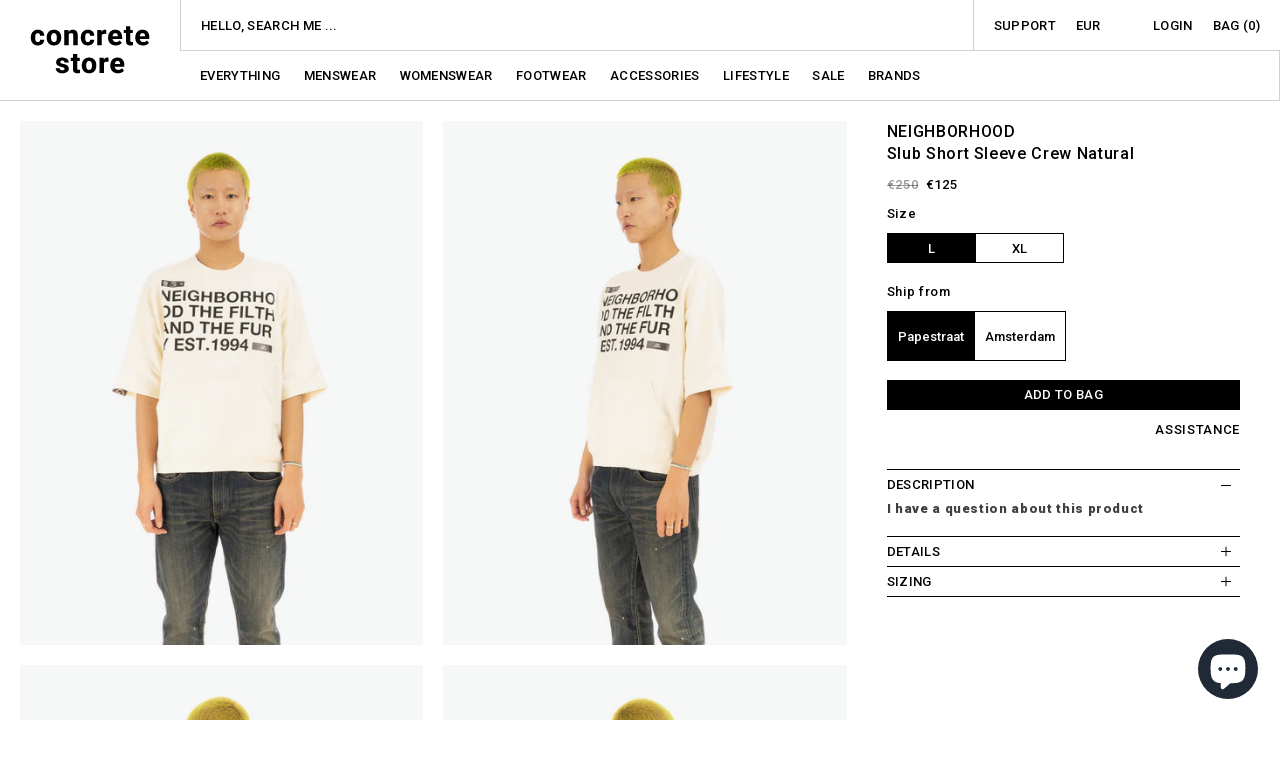

--- FILE ---
content_type: text/html; charset=utf-8
request_url: https://concrete.nl/products/neighborhood-slub-short-sleeve-crew-natural
body_size: 38416
content:
<!doctype html>
<html class="no-js" lang="en">
  <head>
	<script id="pandectes-rules">   /* PANDECTES-GDPR: DO NOT MODIFY AUTO GENERATED CODE OF THIS SCRIPT */      window.PandectesSettings = {"store":{"id":4878057,"plan":"basic","theme":"Concrete Store 2025 - Ratio + Compare at price fix","primaryLocale":"en","adminMode":false,"headless":false,"storefrontRootDomain":"","checkoutRootDomain":"","storefrontAccessToken":""},"tsPublished":1741208529,"declaration":{"showPurpose":false,"showProvider":false,"declIntroText":"We use cookies to optimize website functionality, analyze the performance, and provide personalized experience to you. Some cookies are essential to make the website operate and function correctly. Those cookies cannot be disabled. In this window you can manage your preference of cookies.","showDateGenerated":true},"language":{"unpublished":[],"languageMode":"Single","fallbackLanguage":"en","languageDetection":"browser","languagesSupported":[]},"texts":{"managed":{"headerText":{"en":"We respect your privacy"},"consentText":{"en":"This website uses cookies to ensure you get the best experience."},"linkText":{"en":"Learn more"},"imprintText":{"en":"Imprint"},"allowButtonText":{"en":"Accept"},"denyButtonText":{"en":"Decline"},"dismissButtonText":{"en":"Ok"},"leaveSiteButtonText":{"en":"Leave this site"},"preferencesButtonText":{"en":"Preferences"},"cookiePolicyText":{"en":"Cookie policy"},"preferencesPopupTitleText":{"en":"Manage consent preferences"},"preferencesPopupIntroText":{"en":"We use cookies to optimize website functionality, analyze the performance, and provide personalized experience to you. Some cookies are essential to make the website operate and function correctly. Those cookies cannot be disabled. In this window you can manage your preference of cookies."},"preferencesPopupSaveButtonText":{"en":"Save preferences"},"preferencesPopupCloseButtonText":{"en":"Close"},"preferencesPopupAcceptAllButtonText":{"en":"Accept all"},"preferencesPopupRejectAllButtonText":{"en":"Reject all"},"cookiesDetailsText":{"en":"Cookies details"},"preferencesPopupAlwaysAllowedText":{"en":"Always allowed"},"accessSectionParagraphText":{"en":"You have the right to request access to your data at any time."},"accessSectionTitleText":{"en":"Data portability"},"accessSectionAccountInfoActionText":{"en":"Personal data"},"accessSectionDownloadReportActionText":{"en":"Request export"},"accessSectionGDPRRequestsActionText":{"en":"Data subject requests"},"accessSectionOrdersRecordsActionText":{"en":"Orders"},"rectificationSectionParagraphText":{"en":"You have the right to request your data to be updated whenever you think it is appropriate."},"rectificationSectionTitleText":{"en":"Data Rectification"},"rectificationCommentPlaceholder":{"en":"Describe what you want to be updated"},"rectificationCommentValidationError":{"en":"Comment is required"},"rectificationSectionEditAccountActionText":{"en":"Request an update"},"erasureSectionTitleText":{"en":"Right to be forgotten"},"erasureSectionParagraphText":{"en":"You have the right to ask all your data to be erased. After that, you will no longer be able to access your account."},"erasureSectionRequestDeletionActionText":{"en":"Request personal data deletion"},"consentDate":{"en":"Consent date"},"consentId":{"en":"Consent ID"},"consentSectionChangeConsentActionText":{"en":"Change consent preference"},"consentSectionConsentedText":{"en":"You consented to the cookies policy of this website on"},"consentSectionNoConsentText":{"en":"You have not consented to the cookies policy of this website."},"consentSectionTitleText":{"en":"Your cookie consent"},"consentStatus":{"en":"Consent preference"},"confirmationFailureMessage":{"en":"Your request was not verified. Please try again and if problem persists, contact store owner for assistance"},"confirmationFailureTitle":{"en":"A problem occurred"},"confirmationSuccessMessage":{"en":"We will soon get back to you as to your request."},"confirmationSuccessTitle":{"en":"Your request is verified"},"guestsSupportEmailFailureMessage":{"en":"Your request was not submitted. Please try again and if problem persists, contact store owner for assistance."},"guestsSupportEmailFailureTitle":{"en":"A problem occurred"},"guestsSupportEmailPlaceholder":{"en":"E-mail address"},"guestsSupportEmailSuccessMessage":{"en":"If you are registered as a customer of this store, you will soon receive an email with instructions on how to proceed."},"guestsSupportEmailSuccessTitle":{"en":"Thank you for your request"},"guestsSupportEmailValidationError":{"en":"Email is not valid"},"guestsSupportInfoText":{"en":"Please login with your customer account to further proceed."},"submitButton":{"en":"Submit"},"submittingButton":{"en":"Submitting..."},"cancelButton":{"en":"Cancel"},"declIntroText":{"en":"We use cookies to optimize website functionality, analyze the performance, and provide personalized experience to you. Some cookies are essential to make the website operate and function correctly. Those cookies cannot be disabled. In this window you can manage your preference of cookies."},"declName":{"en":"Name"},"declPurpose":{"en":"Purpose"},"declType":{"en":"Type"},"declRetention":{"en":"Retention"},"declProvider":{"en":"Provider"},"declFirstParty":{"en":"First-party"},"declThirdParty":{"en":"Third-party"},"declSeconds":{"en":"seconds"},"declMinutes":{"en":"minutes"},"declHours":{"en":"hours"},"declDays":{"en":"days"},"declMonths":{"en":"months"},"declYears":{"en":"years"},"declSession":{"en":"Session"},"declDomain":{"en":"Domain"},"declPath":{"en":"Path"}},"categories":{"strictlyNecessaryCookiesTitleText":{"en":"Strictly necessary cookies"},"strictlyNecessaryCookiesDescriptionText":{"en":"These cookies are essential in order to enable you to move around the website and use its features, such as accessing secure areas of the website. The website cannot function properly without these cookies."},"functionalityCookiesTitleText":{"en":"Functional cookies"},"functionalityCookiesDescriptionText":{"en":"These cookies enable the site to provide enhanced functionality and personalisation. They may be set by us or by third party providers whose services we have added to our pages. If you do not allow these cookies then some or all of these services may not function properly."},"performanceCookiesTitleText":{"en":"Performance cookies"},"performanceCookiesDescriptionText":{"en":"These cookies enable us to monitor and improve the performance of our website. For example, they allow us to count visits, identify traffic sources and see which parts of the site are most popular."},"targetingCookiesTitleText":{"en":"Targeting cookies"},"targetingCookiesDescriptionText":{"en":"These cookies may be set through our site by our advertising partners. They may be used by those companies to build a profile of your interests and show you relevant adverts on other sites.    They do not store directly personal information, but are based on uniquely identifying your browser and internet device. If you do not allow these cookies, you will experience less targeted advertising."},"unclassifiedCookiesTitleText":{"en":"Unclassified cookies"},"unclassifiedCookiesDescriptionText":{"en":"Unclassified cookies are cookies that we are in the process of classifying, together with the providers of individual cookies."}},"auto":{}},"library":{"previewMode":false,"fadeInTimeout":0,"defaultBlocked":7,"showLink":true,"showImprintLink":false,"showGoogleLink":false,"enabled":true,"cookie":{"expiryDays":365,"secure":true,"domain":""},"dismissOnScroll":false,"dismissOnWindowClick":false,"dismissOnTimeout":false,"palette":{"popup":{"background":"#FFFFFF","backgroundForCalculations":{"a":1,"b":255,"g":255,"r":255},"text":"#000000"},"button":{"background":"transparent","backgroundForCalculations":{"a":1,"b":255,"g":255,"r":255},"text":"#000000","textForCalculation":{"a":1,"b":0,"g":0,"r":0},"border":"#000000"}},"content":{"href":"https://concretestore.myshopify.com/policies/privacy-policy","imprintHref":"/","close":"&#10005;","target":"","logo":"<img class=\"cc-banner-logo\" style=\"max-height: 40px;\" src=\"https://cdn.shopify.com/s/files/1/0487/8057/t/52/assets/pandectes-logo.png?v=1741208528\" alt=\"logo\" />"},"window":"<div role=\"dialog\" aria-live=\"polite\" aria-label=\"cookieconsent\" aria-describedby=\"cookieconsent:desc\" id=\"pandectes-banner\" class=\"cc-window-wrapper cc-top-wrapper\"><div class=\"pd-cookie-banner-window cc-window {{classes}}\"><!--googleoff: all-->{{children}}<!--googleon: all--></div></div>","compliance":{"opt-both":"<div class=\"cc-compliance cc-highlight\">{{deny}}{{allow}}</div>"},"type":"opt-both","layouts":{"basic":"{{logo}}{{messagelink}}{{compliance}}{{close}}"},"position":"top","theme":"wired","revokable":true,"animateRevokable":false,"revokableReset":false,"revokableLogoUrl":"https://cdn.shopify.com/s/files/1/0487/8057/t/52/assets/pandectes-reopen-logo.png?v=1741208529","revokablePlacement":"bottom-left","revokableMarginHorizontal":15,"revokableMarginVertical":15,"static":false,"autoAttach":true,"hasTransition":true,"blacklistPage":[""],"elements":{"close":"<button aria-label=\"dismiss cookie message\" type=\"button\" tabindex=\"0\" class=\"cc-close\">{{close}}</button>","dismiss":"<button aria-label=\"dismiss cookie message\" type=\"button\" tabindex=\"0\" class=\"cc-btn cc-btn-decision cc-dismiss\">{{dismiss}}</button>","allow":"<button aria-label=\"allow cookies\" type=\"button\" tabindex=\"0\" class=\"cc-btn cc-btn-decision cc-allow\">{{allow}}</button>","deny":"<button aria-label=\"deny cookies\" type=\"button\" tabindex=\"0\" class=\"cc-btn cc-btn-decision cc-deny\">{{deny}}</button>","preferences":"<button aria-label=\"settings cookies\" tabindex=\"0\" type=\"button\" class=\"cc-btn cc-settings\" onclick=\"Pandectes.fn.openPreferences()\">{{preferences}}</button>"}},"geolocation":{"brOnly":false,"caOnly":false,"chOnly":false,"euOnly":false,"jpOnly":false,"thOnly":false,"canadaOnly":false,"globalVisibility":true},"dsr":{"guestsSupport":false,"accessSectionDownloadReportAuto":false},"banner":{"resetTs":1703461073,"extraCss":"        .cc-banner-logo {max-width: 24em!important;}    @media(min-width: 768px) {.cc-window.cc-floating{max-width: 24em!important;width: 24em!important;}}    .cc-message, .pd-cookie-banner-window .cc-header, .cc-logo {text-align: left}    .cc-window-wrapper{z-index: 2147483647;}    .cc-window{z-index: 2147483647;font-family: inherit;}    .pd-cookie-banner-window .cc-header{font-family: inherit;}    .pd-cp-ui{font-family: inherit; background-color: #FFFFFF;color:#000000;}    button.pd-cp-btn, a.pd-cp-btn{}    input + .pd-cp-preferences-slider{background-color: rgba(0, 0, 0, 0.3)}    .pd-cp-scrolling-section::-webkit-scrollbar{background-color: rgba(0, 0, 0, 0.3)}    input:checked + .pd-cp-preferences-slider{background-color: rgba(0, 0, 0, 1)}    .pd-cp-scrolling-section::-webkit-scrollbar-thumb {background-color: rgba(0, 0, 0, 1)}    .pd-cp-ui-close{color:#000000;}    .pd-cp-preferences-slider:before{background-color: #FFFFFF}    .pd-cp-title:before {border-color: #000000!important}    .pd-cp-preferences-slider{background-color:#000000}    .pd-cp-toggle{color:#000000!important}    @media(max-width:699px) {.pd-cp-ui-close-top svg {fill: #000000}}    .pd-cp-toggle:hover,.pd-cp-toggle:visited,.pd-cp-toggle:active{color:#000000!important}    .pd-cookie-banner-window {box-shadow: 0 0 18px rgb(0 0 0 / 20%);}  ","customJavascript":{},"showPoweredBy":false,"logoHeight":40,"revokableTrigger":false,"hybridStrict":false,"cookiesBlockedByDefault":"7","isActive":true,"implicitSavePreferences":false,"cookieIcon":false,"blockBots":false,"showCookiesDetails":true,"hasTransition":true,"blockingPage":false,"showOnlyLandingPage":false,"leaveSiteUrl":"https://www.google.com","linkRespectStoreLang":false},"cookies":{"0":[{"name":"_cmp_a","type":"http","domain":".concrete.nl","path":"/","provider":"Shopify","firstParty":true,"retention":"1 day(s)","expires":1,"unit":"declDays","purpose":{"en":"Used for managing customer privacy settings."}},{"name":"secure_customer_sig","type":"http","domain":"concrete.nl","path":"/","provider":"Shopify","firstParty":true,"retention":"1 year(s)","expires":1,"unit":"declYears","purpose":{"en":"Used in connection with customer login."}},{"name":"keep_alive","type":"http","domain":"concrete.nl","path":"/","provider":"Shopify","firstParty":true,"retention":"30 minute(s)","expires":30,"unit":"declMinutes","purpose":{"en":"Used in connection with buyer localization."}},{"name":"shopify_pay_redirect","type":"http","domain":"concrete.nl","path":"/","provider":"Shopify","firstParty":true,"retention":"1 hour(s)","expires":1,"unit":"declHours","purpose":{"en":"The cookie is necessary for the secure checkout and payment function on the website. This function is provided by shopify.com."}},{"name":"cart_currency","type":"http","domain":"concrete.nl","path":"/","provider":"Shopify","firstParty":true,"retention":"2 ","expires":2,"unit":"declSession","purpose":{"en":"The cookie is necessary for the secure checkout and payment function on the website. This function is provided by shopify.com."}},{"name":"localization","type":"http","domain":"concrete.nl","path":"/","provider":"Shopify","firstParty":true,"retention":"1 year(s)","expires":1,"unit":"declYears","purpose":{"en":"Shopify store localization"}},{"name":"cookietest","type":"http","domain":"concrete.nl","path":"/","provider":"Shopify","firstParty":true,"retention":"Session","expires":1,"unit":"declSeconds","purpose":{"en":"Used to ensure our systems are working correctly."}},{"name":"_secure_session_id","type":"http","domain":"concrete.nl","path":"/","provider":"Shopify","firstParty":true,"retention":"1 month(s)","expires":1,"unit":"declMonths","purpose":{"en":"Used in connection with navigation through a storefront."}}],"1":[],"2":[{"name":"_shopify_y","type":"http","domain":".concrete.nl","path":"/","provider":"Shopify","firstParty":true,"retention":"1 year(s)","expires":1,"unit":"declYears","purpose":{"en":"Shopify analytics."}},{"name":"_shopify_s","type":"http","domain":".concrete.nl","path":"/","provider":"Shopify","firstParty":true,"retention":"30 minute(s)","expires":30,"unit":"declMinutes","purpose":{"en":"Shopify analytics."}},{"name":"_orig_referrer","type":"http","domain":".concrete.nl","path":"/","provider":"Shopify","firstParty":true,"retention":"2 ","expires":2,"unit":"declSession","purpose":{"en":"Tracks landing pages."}},{"name":"_landing_page","type":"http","domain":".concrete.nl","path":"/","provider":"Shopify","firstParty":true,"retention":"2 ","expires":2,"unit":"declSession","purpose":{"en":"Tracks landing pages."}},{"name":"_shopify_sa_p","type":"http","domain":".concrete.nl","path":"/","provider":"Shopify","firstParty":true,"retention":"30 minute(s)","expires":30,"unit":"declMinutes","purpose":{"en":"Shopify analytics relating to marketing & referrals."}},{"name":"_shopify_sa_t","type":"http","domain":".concrete.nl","path":"/","provider":"Shopify","firstParty":true,"retention":"30 minute(s)","expires":30,"unit":"declMinutes","purpose":{"en":"Shopify analytics relating to marketing & referrals."}},{"name":"_ga","type":"http","domain":".concrete.nl","path":"/","provider":"Google","firstParty":true,"retention":"1 year(s)","expires":1,"unit":"declYears","purpose":{"en":"Cookie is set by Google Analytics with unknown functionality"}},{"name":"_gid","type":"http","domain":".concrete.nl","path":"/","provider":"Google","firstParty":true,"retention":"1 day(s)","expires":1,"unit":"declDays","purpose":{"en":"Cookie is placed by Google Analytics to count and track pageviews."}},{"name":"_gat","type":"http","domain":".concrete.nl","path":"/","provider":"Google","firstParty":true,"retention":"1 minute(s)","expires":1,"unit":"declMinutes","purpose":{"en":"Cookie is placed by Google Analytics to filter requests from bots."}},{"name":"_shopify_d","type":"http","domain":"nl","path":"/","provider":"Shopify","firstParty":false,"retention":"Session","expires":1,"unit":"declSeconds","purpose":{"en":"Shopify analytics."}},{"name":"_shopify_d","type":"http","domain":"concrete.nl","path":"/","provider":"Shopify","firstParty":true,"retention":"Session","expires":1,"unit":"declSeconds","purpose":{"en":"Shopify analytics."}},{"name":"_ga_92M03296N6","type":"http","domain":".concrete.nl","path":"/","provider":"Google","firstParty":true,"retention":"1 year(s)","expires":1,"unit":"declYears","purpose":{"en":""}},{"name":"_ga_6M0EJEP04D","type":"http","domain":".concrete.nl","path":"/","provider":"Google","firstParty":true,"retention":"1 year(s)","expires":1,"unit":"declYears","purpose":{"en":""}}],"4":[{"name":"_fbp","type":"http","domain":".concrete.nl","path":"/","provider":"Facebook","firstParty":true,"retention":"3 month(s)","expires":3,"unit":"declMonths","purpose":{"en":"Cookie is placed by Facebook to track visits across websites."}},{"name":"omnisendSessionID","type":"http","domain":".concrete.nl","path":"/","provider":"Omnisend","firstParty":true,"retention":"30 minute(s)","expires":30,"unit":"declMinutes","purpose":{"en":"Used to identify a session of an anonymous contact or a contact."}},{"name":"soundestID","type":"http","domain":".concrete.nl","path":"/","provider":"Omnisend","firstParty":true,"retention":"Session","expires":-54,"unit":"declYears","purpose":{"en":"Used to identify an anonymous contact."}},{"name":"wpm-domain-test","type":"http","domain":"nl","path":"/","provider":"Shopify","firstParty":false,"retention":"Session","expires":1,"unit":"declSeconds","purpose":{"en":"Used to test the storage of parameters about products added to the cart or payment currency"}},{"name":"wpm-domain-test","type":"http","domain":"concrete.nl","path":"/","provider":"Shopify","firstParty":true,"retention":"Session","expires":1,"unit":"declSeconds","purpose":{"en":"Used to test the storage of parameters about products added to the cart or payment currency"}}],"8":[{"name":"omnisendShopifyCart","type":"http","domain":".concrete.nl","path":"/","provider":"Unknown","firstParty":true,"retention":"Session","expires":-54,"unit":"declYears","purpose":{"en":""}}]},"blocker":{"isActive":false,"googleConsentMode":{"id":"","analyticsId":"","isActive":false,"adStorageCategory":4,"analyticsStorageCategory":2,"personalizationStorageCategory":1,"functionalityStorageCategory":1,"customEvent":true,"securityStorageCategory":0,"redactData":true,"urlPassthrough":false},"facebookPixel":{"id":"","isActive":false,"ldu":false},"microsoft":{},"rakuten":{"isActive":false,"cmp":false,"ccpa":false},"gpcIsActive":false,"defaultBlocked":7,"patterns":{"whiteList":[],"blackList":{"1":[],"2":[],"4":[],"8":[]},"iframesWhiteList":[],"iframesBlackList":{"1":[],"2":[],"4":[],"8":[]},"beaconsWhiteList":[],"beaconsBlackList":{"1":[],"2":[],"4":[],"8":[]}}}}      !function(){"use strict";window.PandectesRules=window.PandectesRules||{},window.PandectesRules.manualBlacklist={1:[],2:[],4:[]},window.PandectesRules.blacklistedIFrames={1:[],2:[],4:[]},window.PandectesRules.blacklistedCss={1:[],2:[],4:[]},window.PandectesRules.blacklistedBeacons={1:[],2:[],4:[]};var e="javascript/blocked";function t(e){return new RegExp(e.replace(/[/\\.+?$()]/g,"\\$&").replace("*","(.*)"))}var n=function(e){var t=arguments.length>1&&void 0!==arguments[1]?arguments[1]:"log";new URLSearchParams(window.location.search).get("log")&&console[t]("PandectesRules: ".concat(e))};function a(e){var t=document.createElement("script");t.async=!0,t.src=e,document.head.appendChild(t)}function r(e,t){var n=Object.keys(e);if(Object.getOwnPropertySymbols){var a=Object.getOwnPropertySymbols(e);t&&(a=a.filter((function(t){return Object.getOwnPropertyDescriptor(e,t).enumerable}))),n.push.apply(n,a)}return n}function o(e){for(var t=1;t<arguments.length;t++){var n=null!=arguments[t]?arguments[t]:{};t%2?r(Object(n),!0).forEach((function(t){s(e,t,n[t])})):Object.getOwnPropertyDescriptors?Object.defineProperties(e,Object.getOwnPropertyDescriptors(n)):r(Object(n)).forEach((function(t){Object.defineProperty(e,t,Object.getOwnPropertyDescriptor(n,t))}))}return e}function i(e){var t=function(e,t){if("object"!=typeof e||!e)return e;var n=e[Symbol.toPrimitive];if(void 0!==n){var a=n.call(e,t||"default");if("object"!=typeof a)return a;throw new TypeError("@@toPrimitive must return a primitive value.")}return("string"===t?String:Number)(e)}(e,"string");return"symbol"==typeof t?t:t+""}function s(e,t,n){return(t=i(t))in e?Object.defineProperty(e,t,{value:n,enumerable:!0,configurable:!0,writable:!0}):e[t]=n,e}function c(e,t){return function(e){if(Array.isArray(e))return e}(e)||function(e,t){var n=null==e?null:"undefined"!=typeof Symbol&&e[Symbol.iterator]||e["@@iterator"];if(null!=n){var a,r,o,i,s=[],c=!0,l=!1;try{if(o=(n=n.call(e)).next,0===t){if(Object(n)!==n)return;c=!1}else for(;!(c=(a=o.call(n)).done)&&(s.push(a.value),s.length!==t);c=!0);}catch(e){l=!0,r=e}finally{try{if(!c&&null!=n.return&&(i=n.return(),Object(i)!==i))return}finally{if(l)throw r}}return s}}(e,t)||d(e,t)||function(){throw new TypeError("Invalid attempt to destructure non-iterable instance.\nIn order to be iterable, non-array objects must have a [Symbol.iterator]() method.")}()}function l(e){return function(e){if(Array.isArray(e))return u(e)}(e)||function(e){if("undefined"!=typeof Symbol&&null!=e[Symbol.iterator]||null!=e["@@iterator"])return Array.from(e)}(e)||d(e)||function(){throw new TypeError("Invalid attempt to spread non-iterable instance.\nIn order to be iterable, non-array objects must have a [Symbol.iterator]() method.")}()}function d(e,t){if(e){if("string"==typeof e)return u(e,t);var n=Object.prototype.toString.call(e).slice(8,-1);return"Object"===n&&e.constructor&&(n=e.constructor.name),"Map"===n||"Set"===n?Array.from(e):"Arguments"===n||/^(?:Ui|I)nt(?:8|16|32)(?:Clamped)?Array$/.test(n)?u(e,t):void 0}}function u(e,t){(null==t||t>e.length)&&(t=e.length);for(var n=0,a=new Array(t);n<t;n++)a[n]=e[n];return a}var f=window.PandectesRulesSettings||window.PandectesSettings,g=!(void 0===window.dataLayer||!Array.isArray(window.dataLayer)||!window.dataLayer.some((function(e){return"pandectes_full_scan"===e.event}))),p=function(){var e,t=arguments.length>0&&void 0!==arguments[0]?arguments[0]:"_pandectes_gdpr",n=("; "+document.cookie).split("; "+t+"=");if(n.length<2)e={};else{var a=n.pop().split(";");e=window.atob(a.shift())}var r=function(e){try{return JSON.parse(e)}catch(e){return!1}}(e);return!1!==r?r:e}(),h=f.banner.isActive,y=f.blocker,w=y.defaultBlocked,v=y.patterns,m=p&&null!==p.preferences&&void 0!==p.preferences?p.preferences:null,b=g?0:h?null===m?w:m:0,k={1:!(1&b),2:!(2&b),4:!(4&b)},_=v.blackList,S=v.whiteList,L=v.iframesBlackList,C=v.iframesWhiteList,A=v.beaconsBlackList,P=v.beaconsWhiteList,O={blackList:[],whiteList:[],iframesBlackList:{1:[],2:[],4:[],8:[]},iframesWhiteList:[],beaconsBlackList:{1:[],2:[],4:[],8:[]},beaconsWhiteList:[]};[1,2,4].map((function(e){var n;k[e]||((n=O.blackList).push.apply(n,l(_[e].length?_[e].map(t):[])),O.iframesBlackList[e]=L[e].length?L[e].map(t):[],O.beaconsBlackList[e]=A[e].length?A[e].map(t):[])})),O.whiteList=S.length?S.map(t):[],O.iframesWhiteList=C.length?C.map(t):[],O.beaconsWhiteList=P.length?P.map(t):[];var E={scripts:[],iframes:{1:[],2:[],4:[]},beacons:{1:[],2:[],4:[]},css:{1:[],2:[],4:[]}},I=function(t,n){return t&&(!n||n!==e)&&(!O.blackList||O.blackList.some((function(e){return e.test(t)})))&&(!O.whiteList||O.whiteList.every((function(e){return!e.test(t)})))},B=function(e,t){var n=O.iframesBlackList[t],a=O.iframesWhiteList;return e&&(!n||n.some((function(t){return t.test(e)})))&&(!a||a.every((function(t){return!t.test(e)})))},j=function(e,t){var n=O.beaconsBlackList[t],a=O.beaconsWhiteList;return e&&(!n||n.some((function(t){return t.test(e)})))&&(!a||a.every((function(t){return!t.test(e)})))},T=new MutationObserver((function(e){for(var t=0;t<e.length;t++)for(var n=e[t].addedNodes,a=0;a<n.length;a++){var r=n[a],o=r.dataset&&r.dataset.cookiecategory;if(1===r.nodeType&&"LINK"===r.tagName){var i=r.dataset&&r.dataset.href;if(i&&o)switch(o){case"functionality":case"C0001":E.css[1].push(i);break;case"performance":case"C0002":E.css[2].push(i);break;case"targeting":case"C0003":E.css[4].push(i)}}}})),R=new MutationObserver((function(t){for(var a=0;a<t.length;a++)for(var r=t[a].addedNodes,o=function(){var t=r[i],a=t.src||t.dataset&&t.dataset.src,o=t.dataset&&t.dataset.cookiecategory;if(1===t.nodeType&&"IFRAME"===t.tagName){if(a){var s=!1;B(a,1)||"functionality"===o||"C0001"===o?(s=!0,E.iframes[1].push(a)):B(a,2)||"performance"===o||"C0002"===o?(s=!0,E.iframes[2].push(a)):(B(a,4)||"targeting"===o||"C0003"===o)&&(s=!0,E.iframes[4].push(a)),s&&(t.removeAttribute("src"),t.setAttribute("data-src",a))}}else if(1===t.nodeType&&"IMG"===t.tagName){if(a){var c=!1;j(a,1)?(c=!0,E.beacons[1].push(a)):j(a,2)?(c=!0,E.beacons[2].push(a)):j(a,4)&&(c=!0,E.beacons[4].push(a)),c&&(t.removeAttribute("src"),t.setAttribute("data-src",a))}}else if(1===t.nodeType&&"SCRIPT"===t.tagName){var l=t.type,d=!1;if(I(a,l)?(n("rule blocked: ".concat(a)),d=!0):a&&o?n("manually blocked @ ".concat(o,": ").concat(a)):o&&n("manually blocked @ ".concat(o,": inline code")),d){E.scripts.push([t,l]),t.type=e;t.addEventListener("beforescriptexecute",(function n(a){t.getAttribute("type")===e&&a.preventDefault(),t.removeEventListener("beforescriptexecute",n)})),t.parentElement&&t.parentElement.removeChild(t)}}},i=0;i<r.length;i++)o()})),D=document.createElement,N={src:Object.getOwnPropertyDescriptor(HTMLScriptElement.prototype,"src"),type:Object.getOwnPropertyDescriptor(HTMLScriptElement.prototype,"type")};window.PandectesRules.unblockCss=function(e){var t=E.css[e]||[];t.length&&n("Unblocking CSS for ".concat(e)),t.forEach((function(e){var t=document.querySelector('link[data-href^="'.concat(e,'"]'));t.removeAttribute("data-href"),t.href=e})),E.css[e]=[]},window.PandectesRules.unblockIFrames=function(e){var t=E.iframes[e]||[];t.length&&n("Unblocking IFrames for ".concat(e)),O.iframesBlackList[e]=[],t.forEach((function(e){var t=document.querySelector('iframe[data-src^="'.concat(e,'"]'));t.removeAttribute("data-src"),t.src=e})),E.iframes[e]=[]},window.PandectesRules.unblockBeacons=function(e){var t=E.beacons[e]||[];t.length&&n("Unblocking Beacons for ".concat(e)),O.beaconsBlackList[e]=[],t.forEach((function(e){var t=document.querySelector('img[data-src^="'.concat(e,'"]'));t.removeAttribute("data-src"),t.src=e})),E.beacons[e]=[]},window.PandectesRules.unblockInlineScripts=function(e){var t=1===e?"functionality":2===e?"performance":"targeting",a=document.querySelectorAll('script[type="javascript/blocked"][data-cookiecategory="'.concat(t,'"]'));n("unblockInlineScripts: ".concat(a.length," in ").concat(t)),a.forEach((function(e){var t=document.createElement("script");t.type="text/javascript",e.hasAttribute("src")?t.src=e.getAttribute("src"):t.textContent=e.textContent,document.head.appendChild(t),e.parentNode.removeChild(e)}))},window.PandectesRules.unblockInlineCss=function(e){var t=1===e?"functionality":2===e?"performance":"targeting",a=document.querySelectorAll('link[data-cookiecategory="'.concat(t,'"]'));n("unblockInlineCss: ".concat(a.length," in ").concat(t)),a.forEach((function(e){e.href=e.getAttribute("data-href")}))},window.PandectesRules.unblock=function(e){e.length<1?(O.blackList=[],O.whiteList=[],O.iframesBlackList=[],O.iframesWhiteList=[]):(O.blackList&&(O.blackList=O.blackList.filter((function(t){return e.every((function(e){return"string"==typeof e?!t.test(e):e instanceof RegExp?t.toString()!==e.toString():void 0}))}))),O.whiteList&&(O.whiteList=[].concat(l(O.whiteList),l(e.map((function(e){if("string"==typeof e){var n=".*"+t(e)+".*";if(O.whiteList.every((function(e){return e.toString()!==n.toString()})))return new RegExp(n)}else if(e instanceof RegExp&&O.whiteList.every((function(t){return t.toString()!==e.toString()})))return e;return null})).filter(Boolean)))));var a=0;l(E.scripts).forEach((function(e,t){var n=c(e,2),r=n[0],o=n[1];if(function(e){var t=e.getAttribute("src");return O.blackList&&O.blackList.every((function(e){return!e.test(t)}))||O.whiteList&&O.whiteList.some((function(e){return e.test(t)}))}(r)){for(var i=document.createElement("script"),s=0;s<r.attributes.length;s++){var l=r.attributes[s];"src"!==l.name&&"type"!==l.name&&i.setAttribute(l.name,r.attributes[s].value)}i.setAttribute("src",r.src),i.setAttribute("type",o||"application/javascript"),document.head.appendChild(i),E.scripts.splice(t-a,1),a++}})),0==O.blackList.length&&0===O.iframesBlackList[1].length&&0===O.iframesBlackList[2].length&&0===O.iframesBlackList[4].length&&0===O.beaconsBlackList[1].length&&0===O.beaconsBlackList[2].length&&0===O.beaconsBlackList[4].length&&(n("Disconnecting observers"),R.disconnect(),T.disconnect())};var U=f.store,x=U.adminMode,z=U.headless,M=U.storefrontRootDomain,q=U.checkoutRootDomain,F=U.storefrontAccessToken,W=f.banner.isActive,H=f.blocker.defaultBlocked;W&&function(e){if(window.Shopify&&window.Shopify.customerPrivacy)e();else{var t=null;window.Shopify&&window.Shopify.loadFeatures&&window.Shopify.trackingConsent?e():t=setInterval((function(){window.Shopify&&window.Shopify.loadFeatures&&(clearInterval(t),window.Shopify.loadFeatures([{name:"consent-tracking-api",version:"0.1"}],(function(t){t?n("Shopify.customerPrivacy API - failed to load"):(n("shouldShowBanner() -> ".concat(window.Shopify.trackingConsent.shouldShowBanner()," | saleOfDataRegion() -> ").concat(window.Shopify.trackingConsent.saleOfDataRegion())),e())})))}),10)}}((function(){!function(){var e=window.Shopify.trackingConsent;if(!1!==e.shouldShowBanner()||null!==m||7!==H)try{var t=x&&!(window.Shopify&&window.Shopify.AdminBarInjector),a={preferences:!(1&b)||g||t,analytics:!(2&b)||g||t,marketing:!(4&b)||g||t};z&&(a.headlessStorefront=!0,a.storefrontRootDomain=null!=M&&M.length?M:window.location.hostname,a.checkoutRootDomain=null!=q&&q.length?q:"checkout.".concat(window.location.hostname),a.storefrontAccessToken=null!=F&&F.length?F:""),e.firstPartyMarketingAllowed()===a.marketing&&e.analyticsProcessingAllowed()===a.analytics&&e.preferencesProcessingAllowed()===a.preferences||e.setTrackingConsent(a,(function(e){e&&e.error?n("Shopify.customerPrivacy API - failed to setTrackingConsent"):n("setTrackingConsent(".concat(JSON.stringify(a),")"))}))}catch(e){n("Shopify.customerPrivacy API - exception")}}(),function(){if(z){var e=window.Shopify.trackingConsent,t=e.currentVisitorConsent();if(navigator.globalPrivacyControl&&""===t.sale_of_data){var a={sale_of_data:!1,headlessStorefront:!0};a.storefrontRootDomain=null!=M&&M.length?M:window.location.hostname,a.checkoutRootDomain=null!=q&&q.length?q:"checkout.".concat(window.location.hostname),a.storefrontAccessToken=null!=F&&F.length?F:"",e.setTrackingConsent(a,(function(e){e&&e.error?n("Shopify.customerPrivacy API - failed to setTrackingConsent({".concat(JSON.stringify(a),")")):n("setTrackingConsent(".concat(JSON.stringify(a),")"))}))}}}()}));var G=["AT","BE","BG","HR","CY","CZ","DK","EE","FI","FR","DE","GR","HU","IE","IT","LV","LT","LU","MT","NL","PL","PT","RO","SK","SI","ES","SE","GB","LI","NO","IS"],J=f.banner,V=J.isActive,K=J.hybridStrict,$=f.geolocation,Y=$.caOnly,Z=void 0!==Y&&Y,Q=$.euOnly,X=void 0!==Q&&Q,ee=$.brOnly,te=void 0!==ee&&ee,ne=$.jpOnly,ae=void 0!==ne&&ne,re=$.thOnly,oe=void 0!==re&&re,ie=$.chOnly,se=void 0!==ie&&ie,ce=$.zaOnly,le=void 0!==ce&&ce,de=$.canadaOnly,ue=void 0!==de&&de,fe=$.globalVisibility,ge=void 0===fe||fe,pe=f.blocker,he=pe.defaultBlocked,ye=void 0===he?7:he,we=pe.googleConsentMode,ve=we.isActive,me=we.customEvent,be=we.id,ke=void 0===be?"":be,_e=we.analyticsId,Se=void 0===_e?"":_e,Le=we.adwordsId,Ce=void 0===Le?"":Le,Ae=we.redactData,Pe=we.urlPassthrough,Oe=we.adStorageCategory,Ee=we.analyticsStorageCategory,Ie=we.functionalityStorageCategory,Be=we.personalizationStorageCategory,je=we.securityStorageCategory,Te=we.dataLayerProperty,Re=void 0===Te?"dataLayer":Te,De=we.waitForUpdate,Ne=void 0===De?0:De,Ue=we.useNativeChannel,xe=void 0!==Ue&&Ue;function ze(){window[Re].push(arguments)}window[Re]=window[Re]||[];var Me,qe,Fe={hasInitialized:!1,useNativeChannel:!1,ads_data_redaction:!1,url_passthrough:!1,data_layer_property:"dataLayer",storage:{ad_storage:"granted",ad_user_data:"granted",ad_personalization:"granted",analytics_storage:"granted",functionality_storage:"granted",personalization_storage:"granted",security_storage:"granted"}};if(V&&ve){var We=ye&Oe?"denied":"granted",He=ye&Ee?"denied":"granted",Ge=ye&Ie?"denied":"granted",Je=ye&Be?"denied":"granted",Ve=ye&je?"denied":"granted";Fe.hasInitialized=!0,Fe.useNativeChannel=xe,Fe.url_passthrough=Pe,Fe.ads_data_redaction="denied"===We&&Ae,Fe.storage.ad_storage=We,Fe.storage.ad_user_data=We,Fe.storage.ad_personalization=We,Fe.storage.analytics_storage=He,Fe.storage.functionality_storage=Ge,Fe.storage.personalization_storage=Je,Fe.storage.security_storage=Ve,Fe.data_layer_property=Re||"dataLayer",Fe.ads_data_redaction&&ze("set","ads_data_redaction",Fe.ads_data_redaction),Fe.url_passthrough&&ze("set","url_passthrough",Fe.url_passthrough),function(){!1===xe?console.log("Pandectes: Google Consent Mode (av2)"):console.log("Pandectes: Google Consent Mode (av2nc)");var e=b!==ye?{wait_for_update:Ne||500}:Ne?{wait_for_update:Ne}:{};ge&&!K?ze("consent","default",o(o({},Fe.storage),e)):(ze("consent","default",o(o(o({},Fe.storage),e),{},{region:[].concat(l(X||K?G:[]),l(Z&&!K?["US-CA","US-VA","US-CT","US-UT","US-CO"]:[]),l(te&&!K?["BR"]:[]),l(ae&&!K?["JP"]:[]),l(ue&&!K?["CA"]:[]),l(oe&&!K?["TH"]:[]),l(se&&!K?["CH"]:[]),l(le&&!K?["ZA"]:[]))})),ze("consent","default",{ad_storage:"granted",ad_user_data:"granted",ad_personalization:"granted",analytics_storage:"granted",functionality_storage:"granted",personalization_storage:"granted",security_storage:"granted"}));if(null!==m){var t=b&Oe?"denied":"granted",n=b&Ee?"denied":"granted",r=b&Ie?"denied":"granted",i=b&Be?"denied":"granted",s=b&je?"denied":"granted";Fe.storage.ad_storage=t,Fe.storage.ad_user_data=t,Fe.storage.ad_personalization=t,Fe.storage.analytics_storage=n,Fe.storage.functionality_storage=r,Fe.storage.personalization_storage=i,Fe.storage.security_storage=s,ze("consent","update",Fe.storage)}(ke.length||Se.length||Ce.length)&&(window[Fe.data_layer_property].push({"pandectes.start":(new Date).getTime(),event:"pandectes-rules.min.js"}),(Se.length||Ce.length)&&ze("js",new Date));var c="https://www.googletagmanager.com";if(ke.length){var d=ke.split(",");window[Fe.data_layer_property].push({"gtm.start":(new Date).getTime(),event:"gtm.js"});for(var u=0;u<d.length;u++){var f="dataLayer"!==Fe.data_layer_property?"&l=".concat(Fe.data_layer_property):"";a("".concat(c,"/gtm.js?id=").concat(d[u].trim()).concat(f))}}if(Se.length)for(var g=Se.split(","),p=0;p<g.length;p++){var h=g[p].trim();h.length&&(a("".concat(c,"/gtag/js?id=").concat(h)),ze("config",h,{send_page_view:!1}))}if(Ce.length)for(var y=Ce.split(","),w=0;w<y.length;w++){var v=y[w].trim();v.length&&(a("".concat(c,"/gtag/js?id=").concat(v)),ze("config",v,{allow_enhanced_conversions:!0}))}}()}V&&me&&(qe={event:"Pandectes_Consent_Update",pandectes_status:7===(Me=b)?"deny":0===Me?"allow":"mixed",pandectes_categories:{C0000:"allow",C0001:k[1]?"allow":"deny",C0002:k[2]?"allow":"deny",C0003:k[4]?"allow":"deny"}},window[Re].push(qe),null!==m&&function(e){if(window.Shopify&&window.Shopify.analytics)e();else{var t=null;window.Shopify&&window.Shopify.analytics?e():t=setInterval((function(){window.Shopify&&window.Shopify.analytics&&(clearInterval(t),e())}),10)}}((function(){window.Shopify.analytics.publish("Pandectes_Consent_Update",qe)})));var Ke=f.blocker,$e=Ke.klaviyoIsActive,Ye=Ke.googleConsentMode.adStorageCategory;$e&&window.addEventListener("PandectesEvent_OnConsent",(function(e){var t=e.detail.preferences;if(null!=t){var n=t&Ye?"denied":"granted";void 0!==window.klaviyo&&window.klaviyo.isIdentified()&&window.klaviyo.push(["identify",{ad_personalization:n,ad_user_data:n}])}})),f.banner.revokableTrigger&&(window.onload=function(){document.querySelectorAll('[href*="#reopenBanner"]').forEach((function(e){e.onclick=function(e){e.preventDefault(),console.log("will reopen"),window.Pandectes.fn.revokeConsent()}}))});var Ze=f.banner.isActive,Qe=f.blocker,Xe=Qe.defaultBlocked,et=void 0===Xe?7:Xe,tt=Qe.microsoft,nt=tt.isActive,at=tt.uetTags,rt=tt.dataLayerProperty,ot=void 0===rt?"uetq":rt,it={hasInitialized:!1,data_layer_property:"uetq",storage:{ad_storage:"granted"}};if(window[ot]=window[ot]||[],nt&&ft("_uetmsdns","1",365),Ze&&nt){var st=4&et?"denied":"granted";if(it.hasInitialized=!0,it.storage.ad_storage=st,window[ot].push("consent","default",it.storage),"granted"==st&&(ft("_uetmsdns","0",365),console.log("setting cookie")),null!==m){var ct=4&b?"denied":"granted";it.storage.ad_storage=ct,window[ot].push("consent","update",it.storage),"granted"===ct&&ft("_uetmsdns","0",365)}if(at.length)for(var lt=at.split(","),dt=0;dt<lt.length;dt++)lt[dt].trim().length&&ut(lt[dt])}function ut(e){var t=document.createElement("script");t.type="text/javascript",t.src="//bat.bing.com/bat.js",t.onload=function(){var t={ti:e};t.q=window.uetq,window.uetq=new UET(t),window.uetq.push("consent","default",{ad_storage:"denied"}),window[ot].push("pageLoad")},document.head.appendChild(t)}function ft(e,t,n){var a=new Date;a.setTime(a.getTime()+24*n*60*60*1e3);var r="expires="+a.toUTCString();document.cookie="".concat(e,"=").concat(t,"; ").concat(r,"; path=/; secure; samesite=strict")}window.PandectesRules.gcm=Fe;var gt=f.banner.isActive,pt=f.blocker.isActive;n("Prefs: ".concat(b," | Banner: ").concat(gt?"on":"off"," | Blocker: ").concat(pt?"on":"off"));var ht=null===m&&/\/checkouts\//.test(window.location.pathname);0!==b&&!1===g&&pt&&!ht&&(n("Blocker will execute"),document.createElement=function(){for(var t=arguments.length,n=new Array(t),a=0;a<t;a++)n[a]=arguments[a];if("script"!==n[0].toLowerCase())return D.bind?D.bind(document).apply(void 0,n):D;var r=D.bind(document).apply(void 0,n);try{Object.defineProperties(r,{src:o(o({},N.src),{},{set:function(t){I(t,r.type)&&N.type.set.call(this,e),N.src.set.call(this,t)}}),type:o(o({},N.type),{},{get:function(){var t=N.type.get.call(this);return t===e||I(this.src,t)?null:t},set:function(t){var n=I(r.src,r.type)?e:t;N.type.set.call(this,n)}})}),r.setAttribute=function(t,n){if("type"===t){var a=I(r.src,r.type)?e:n;N.type.set.call(r,a)}else"src"===t?(I(n,r.type)&&N.type.set.call(r,e),N.src.set.call(r,n)):HTMLScriptElement.prototype.setAttribute.call(r,t,n)}}catch(e){console.warn("Yett: unable to prevent script execution for script src ",r.src,".\n",'A likely cause would be because you are using a third-party browser extension that monkey patches the "document.createElement" function.')}return r},R.observe(document.documentElement,{childList:!0,subtree:!0}),T.observe(document.documentElement,{childList:!0,subtree:!0}))}();
</script>
	
    <meta charset="utf-8">
    <meta http-equiv="X-UA-Compatible" content="IE=edge">
    <meta name="viewport" content="width=device-width,initial-scale=1">
    <meta name="theme-color" content="">

    <link rel="canonical" href="https://concrete.nl/products/neighborhood-slub-short-sleeve-crew-natural">
    <link
      rel="preconnect"
      href="https://cdn.shopify.com"
      crossorigin
    >
    <link rel="canonical" href="https://concrete.nl/products/neighborhood-slub-short-sleeve-crew-natural">

    <title>
      NEIGHBORHOOD | Slub Short Sleeve Crew Natural | ConcreteStore
</title>

    

<meta property="og:site_name" content="Concrete">
<meta property="og:url" content="https://concrete.nl/products/neighborhood-slub-short-sleeve-crew-natural">
<meta property="og:title" content="NEIGHBORHOOD | Slub Short Sleeve Crew Natural | ConcreteStore">
<meta property="og:type" content="product">
<meta property="og:description" content="NEIGHBORHOOD Slub .ID / Short Sleeve C-Crew 3Q Natural concrete store den haag the hague amsterdam 192FHNH-CSM02 &quot;made in japan&quot;"><meta property="og:image" content="http:products/NEIGHBORHOOD_Slub_.ID_C-Crew_3Q_Natural_1.jpg">
  <meta property="og:image:secure_url" content="https:products/NEIGHBORHOOD_Slub_.ID_C-Crew_3Q_Natural_1.jpg">
  <meta property="og:image:width" content="1500">
  <meta property="og:image:height" content="1500"><meta property="og:price:amount" content="125">
  <meta property="og:price:currency" content="EUR"><meta name="twitter:card" content="summary_large_image">
<meta name="twitter:title" content="NEIGHBORHOOD | Slub Short Sleeve Crew Natural | ConcreteStore">
<meta name="twitter:description" content="NEIGHBORHOOD Slub .ID / Short Sleeve C-Crew 3Q Natural concrete store den haag the hague amsterdam 192FHNH-CSM02 &quot;made in japan&quot;">

    <link rel="preconnect" href="https://fonts.googleapis.com">
    <link
      rel="preconnect"
      href="https://fonts.gstatic.com"
      crossorigin
    >
    <link
      href="https://fonts.googleapis.com/css2?family=Roboto+Condensed:ital@0;1&family=Roboto:ital,wght@0,400;0,500;0,900;1,400;1,500&display=swap"
      rel="stylesheet"
    >

    <link rel="stylesheet" href="//concrete.nl/cdn/shop/t/52/assets/app.css?v=93114453064708934801741208492">

    <script>
      window.CONCRETE = {
        shop: {
          url: "https://concrete.nl",
          currencySymbol: "€"
        }
      }

      

      
        window.CONCRETE.cart = {
          contents: {"note":null,"attributes":{},"original_total_price":0,"total_price":0,"total_discount":0,"total_weight":0.0,"item_count":0,"items":[],"requires_shipping":false,"currency":"EUR","items_subtotal_price":0,"cart_level_discount_applications":[],"checkout_charge_amount":0},
          currency: "EUR",
          symbol: "€"
        }

        window.CONCRETE.product = {
          id: 4385602928743,
          title: "",
          price: "<span class=money>€125 </span>",
          available: "true",
          options: ["Size","Ship from",],
          variants: [{"id":31370193600615,"title":"L \/ Papestraat","option1":"L","option2":"Papestraat","option3":null,"sku":"NH19.1103 - 192FHNH-CSM02 - ZWR9D1","requires_shipping":true,"taxable":true,"featured_image":null,"available":true,"name":"NEIGHBORHOOD | Slub Short Sleeve Crew Natural - L \/ Papestraat","public_title":"L \/ Papestraat","options":["L","Papestraat"],"price":12500,"weight":1000,"compare_at_price":25000,"inventory_quantity":1,"inventory_management":"shopify","inventory_policy":"deny","barcode":"93600615","requires_selling_plan":false,"selling_plan_allocations":[]},{"id":31370193633383,"title":"L \/ Amsterdam","option1":"L","option2":"Amsterdam","option3":null,"sku":"NH19.1103 - 192FHNH-CSM02","requires_shipping":true,"taxable":true,"featured_image":null,"available":false,"name":"NEIGHBORHOOD | Slub Short Sleeve Crew Natural - L \/ Amsterdam","public_title":"L \/ Amsterdam","options":["L","Amsterdam"],"price":12500,"weight":1000,"compare_at_price":25000,"inventory_quantity":0,"inventory_management":"shopify","inventory_policy":"deny","barcode":"93633383","requires_selling_plan":false,"selling_plan_allocations":[]},{"id":31370193666151,"title":"XL \/ Papestraat","option1":"XL","option2":"Papestraat","option3":null,"sku":"NH19.1103 - 192FHNH-CSM02 - ZWR9D1","requires_shipping":true,"taxable":true,"featured_image":null,"available":true,"name":"NEIGHBORHOOD | Slub Short Sleeve Crew Natural - XL \/ Papestraat","public_title":"XL \/ Papestraat","options":["XL","Papestraat"],"price":12500,"weight":1000,"compare_at_price":25000,"inventory_quantity":1,"inventory_management":"shopify","inventory_policy":"deny","barcode":"93666151","requires_selling_plan":false,"selling_plan_allocations":[]},{"id":31370193698919,"title":"XL \/ Amsterdam","option1":"XL","option2":"Amsterdam","option3":null,"sku":"NH19.1103 - 192FHNH-CSM02","requires_shipping":true,"taxable":true,"featured_image":null,"available":false,"name":"NEIGHBORHOOD | Slub Short Sleeve Crew Natural - XL \/ Amsterdam","public_title":"XL \/ Amsterdam","options":["XL","Amsterdam"],"price":12500,"weight":1000,"compare_at_price":25000,"inventory_quantity":0,"inventory_management":"shopify","inventory_policy":"deny","barcode":"93698919","requires_selling_plan":false,"selling_plan_allocations":[]}],
          type: "Crewnecks"
        }
      
    </script><style>
      :root {
        --hairline-color:  #d1d1d1 ;
        --highlight-color:  #d1d1d1 ;
      }
    </style>

    <script>window.performance && window.performance.mark && window.performance.mark('shopify.content_for_header.start');</script><meta name="google-site-verification" content="EVTIGtDF4znMjirLrBDw9ha5TN0RhRNAEvEoHMKdYhI">
<meta name="google-site-verification" content="oy8D_NHQ7l0xB3lrLe7zsfcP5mwUvBcFlsgzo_mcC2o">
<meta name="facebook-domain-verification" content="m89newrmv0ori7cxzpywhacs0nlrrz">
<meta name="facebook-domain-verification" content="guxshfadneqgrpuhtd6br5rsxuz3sk">
<meta name="facebook-domain-verification" content="341wtft3j33xu5ljis2g5irfnr174q">
<meta name="facebook-domain-verification" content="1vppavc9lhzntbhhhvtvcqt2q3xx2f">
<meta id="shopify-digital-wallet" name="shopify-digital-wallet" content="/4878057/digital_wallets/dialog">
<meta name="shopify-checkout-api-token" content="0144e8155fcc66be44319b56d51e5fc8">
<meta id="in-context-paypal-metadata" data-shop-id="4878057" data-venmo-supported="false" data-environment="production" data-locale="en_US" data-paypal-v4="true" data-currency="EUR">
<link rel="alternate" type="application/json+oembed" href="https://concrete.nl/products/neighborhood-slub-short-sleeve-crew-natural.oembed">
<script async="async" src="/checkouts/internal/preloads.js?locale=en-NL"></script>
<link rel="preconnect" href="https://shop.app" crossorigin="anonymous">
<script async="async" src="https://shop.app/checkouts/internal/preloads.js?locale=en-NL&shop_id=4878057" crossorigin="anonymous"></script>
<script id="apple-pay-shop-capabilities" type="application/json">{"shopId":4878057,"countryCode":"NL","currencyCode":"EUR","merchantCapabilities":["supports3DS"],"merchantId":"gid:\/\/shopify\/Shop\/4878057","merchantName":"Concrete","requiredBillingContactFields":["postalAddress","email","phone"],"requiredShippingContactFields":["postalAddress","email","phone"],"shippingType":"shipping","supportedNetworks":["visa","maestro","masterCard","amex"],"total":{"type":"pending","label":"Concrete","amount":"1.00"},"shopifyPaymentsEnabled":true,"supportsSubscriptions":true}</script>
<script id="shopify-features" type="application/json">{"accessToken":"0144e8155fcc66be44319b56d51e5fc8","betas":["rich-media-storefront-analytics"],"domain":"concrete.nl","predictiveSearch":true,"shopId":4878057,"locale":"en"}</script>
<script>var Shopify = Shopify || {};
Shopify.shop = "concretestore.myshopify.com";
Shopify.locale = "en";
Shopify.currency = {"active":"EUR","rate":"1.0"};
Shopify.country = "NL";
Shopify.theme = {"name":"Concrete Store 2025 - Ratio + Compare at price fix","id":173322895696,"schema_name":"Concrete Store","schema_version":"1.1","theme_store_id":null,"role":"main"};
Shopify.theme.handle = "null";
Shopify.theme.style = {"id":null,"handle":null};
Shopify.cdnHost = "concrete.nl/cdn";
Shopify.routes = Shopify.routes || {};
Shopify.routes.root = "/";</script>
<script type="module">!function(o){(o.Shopify=o.Shopify||{}).modules=!0}(window);</script>
<script>!function(o){function n(){var o=[];function n(){o.push(Array.prototype.slice.apply(arguments))}return n.q=o,n}var t=o.Shopify=o.Shopify||{};t.loadFeatures=n(),t.autoloadFeatures=n()}(window);</script>
<script>
  window.ShopifyPay = window.ShopifyPay || {};
  window.ShopifyPay.apiHost = "shop.app\/pay";
  window.ShopifyPay.redirectState = null;
</script>
<script id="shop-js-analytics" type="application/json">{"pageType":"product"}</script>
<script defer="defer" async type="module" src="//concrete.nl/cdn/shopifycloud/shop-js/modules/v2/client.init-shop-cart-sync_D0dqhulL.en.esm.js"></script>
<script defer="defer" async type="module" src="//concrete.nl/cdn/shopifycloud/shop-js/modules/v2/chunk.common_CpVO7qML.esm.js"></script>
<script type="module">
  await import("//concrete.nl/cdn/shopifycloud/shop-js/modules/v2/client.init-shop-cart-sync_D0dqhulL.en.esm.js");
await import("//concrete.nl/cdn/shopifycloud/shop-js/modules/v2/chunk.common_CpVO7qML.esm.js");

  window.Shopify.SignInWithShop?.initShopCartSync?.({"fedCMEnabled":true,"windoidEnabled":true});

</script>
<script>
  window.Shopify = window.Shopify || {};
  if (!window.Shopify.featureAssets) window.Shopify.featureAssets = {};
  window.Shopify.featureAssets['shop-js'] = {"shop-cart-sync":["modules/v2/client.shop-cart-sync_D9bwt38V.en.esm.js","modules/v2/chunk.common_CpVO7qML.esm.js"],"init-fed-cm":["modules/v2/client.init-fed-cm_BJ8NPuHe.en.esm.js","modules/v2/chunk.common_CpVO7qML.esm.js"],"init-shop-email-lookup-coordinator":["modules/v2/client.init-shop-email-lookup-coordinator_pVrP2-kG.en.esm.js","modules/v2/chunk.common_CpVO7qML.esm.js"],"shop-cash-offers":["modules/v2/client.shop-cash-offers_CNh7FWN-.en.esm.js","modules/v2/chunk.common_CpVO7qML.esm.js","modules/v2/chunk.modal_DKF6x0Jh.esm.js"],"init-shop-cart-sync":["modules/v2/client.init-shop-cart-sync_D0dqhulL.en.esm.js","modules/v2/chunk.common_CpVO7qML.esm.js"],"init-windoid":["modules/v2/client.init-windoid_DaoAelzT.en.esm.js","modules/v2/chunk.common_CpVO7qML.esm.js"],"shop-toast-manager":["modules/v2/client.shop-toast-manager_1DND8Tac.en.esm.js","modules/v2/chunk.common_CpVO7qML.esm.js"],"pay-button":["modules/v2/client.pay-button_CFeQi1r6.en.esm.js","modules/v2/chunk.common_CpVO7qML.esm.js"],"shop-button":["modules/v2/client.shop-button_Ca94MDdQ.en.esm.js","modules/v2/chunk.common_CpVO7qML.esm.js"],"shop-login-button":["modules/v2/client.shop-login-button_DPYNfp1Z.en.esm.js","modules/v2/chunk.common_CpVO7qML.esm.js","modules/v2/chunk.modal_DKF6x0Jh.esm.js"],"avatar":["modules/v2/client.avatar_BTnouDA3.en.esm.js"],"shop-follow-button":["modules/v2/client.shop-follow-button_BMKh4nJE.en.esm.js","modules/v2/chunk.common_CpVO7qML.esm.js","modules/v2/chunk.modal_DKF6x0Jh.esm.js"],"init-customer-accounts-sign-up":["modules/v2/client.init-customer-accounts-sign-up_CJXi5kRN.en.esm.js","modules/v2/client.shop-login-button_DPYNfp1Z.en.esm.js","modules/v2/chunk.common_CpVO7qML.esm.js","modules/v2/chunk.modal_DKF6x0Jh.esm.js"],"init-shop-for-new-customer-accounts":["modules/v2/client.init-shop-for-new-customer-accounts_BoBxkgWu.en.esm.js","modules/v2/client.shop-login-button_DPYNfp1Z.en.esm.js","modules/v2/chunk.common_CpVO7qML.esm.js","modules/v2/chunk.modal_DKF6x0Jh.esm.js"],"init-customer-accounts":["modules/v2/client.init-customer-accounts_DCuDTzpR.en.esm.js","modules/v2/client.shop-login-button_DPYNfp1Z.en.esm.js","modules/v2/chunk.common_CpVO7qML.esm.js","modules/v2/chunk.modal_DKF6x0Jh.esm.js"],"checkout-modal":["modules/v2/client.checkout-modal_U_3e4VxF.en.esm.js","modules/v2/chunk.common_CpVO7qML.esm.js","modules/v2/chunk.modal_DKF6x0Jh.esm.js"],"lead-capture":["modules/v2/client.lead-capture_DEgn0Z8u.en.esm.js","modules/v2/chunk.common_CpVO7qML.esm.js","modules/v2/chunk.modal_DKF6x0Jh.esm.js"],"shop-login":["modules/v2/client.shop-login_CoM5QKZ_.en.esm.js","modules/v2/chunk.common_CpVO7qML.esm.js","modules/v2/chunk.modal_DKF6x0Jh.esm.js"],"payment-terms":["modules/v2/client.payment-terms_BmrqWn8r.en.esm.js","modules/v2/chunk.common_CpVO7qML.esm.js","modules/v2/chunk.modal_DKF6x0Jh.esm.js"]};
</script>
<script>(function() {
  var isLoaded = false;
  function asyncLoad() {
    if (isLoaded) return;
    isLoaded = true;
    var urls = ["https:\/\/ecommplugins-scripts.trustpilot.com\/v2.1\/js\/header.min.js?settings=eyJrZXkiOiI3RlFLN0F3cTZETmRPMmFwIiwicyI6InNrdSJ9\u0026v=2.5\u0026shop=concretestore.myshopify.com","https:\/\/ecommplugins-trustboxsettings.trustpilot.com\/concretestore.myshopify.com.js?settings=1730943627287\u0026shop=concretestore.myshopify.com","https:\/\/widget.trustpilot.com\/bootstrap\/v5\/tp.widget.sync.bootstrap.min.js?shop=concretestore.myshopify.com","\/\/cdn.shopify.com\/proxy\/3573b45713f5e7d01da123e544c89629bcc253e3ad40255dae677c560b29041e\/s.pandect.es\/scripts\/pandectes-core.js?shop=concretestore.myshopify.com\u0026sp-cache-control=cHVibGljLCBtYXgtYWdlPTkwMA","https:\/\/s3.eu-west-1.amazonaws.com\/production-klarna-il-shopify-osm\/5a975d06a931ae3d92bf80d338b7cb5d76fc66a1\/concretestore.myshopify.com-1741208528250.js?shop=concretestore.myshopify.com"];
    for (var i = 0; i < urls.length; i++) {
      var s = document.createElement('script');
      s.type = 'text/javascript';
      s.async = true;
      s.src = urls[i];
      var x = document.getElementsByTagName('script')[0];
      x.parentNode.insertBefore(s, x);
    }
  };
  if(window.attachEvent) {
    window.attachEvent('onload', asyncLoad);
  } else {
    window.addEventListener('load', asyncLoad, false);
  }
})();</script>
<script id="__st">var __st={"a":4878057,"offset":3600,"reqid":"eef20ae0-e4c4-4e14-a04a-5d844c929c2b-1764783790","pageurl":"concrete.nl\/products\/neighborhood-slub-short-sleeve-crew-natural","u":"07bff7e68bbc","p":"product","rtyp":"product","rid":4385602928743};</script>
<script>window.ShopifyPaypalV4VisibilityTracking = true;</script>
<script id="captcha-bootstrap">!function(){'use strict';const t='contact',e='account',n='new_comment',o=[[t,t],['blogs',n],['comments',n],[t,'customer']],c=[[e,'customer_login'],[e,'guest_login'],[e,'recover_customer_password'],[e,'create_customer']],r=t=>t.map((([t,e])=>`form[action*='/${t}']:not([data-nocaptcha='true']) input[name='form_type'][value='${e}']`)).join(','),a=t=>()=>t?[...document.querySelectorAll(t)].map((t=>t.form)):[];function s(){const t=[...o],e=r(t);return a(e)}const i='password',u='form_key',d=['recaptcha-v3-token','g-recaptcha-response','h-captcha-response',i],f=()=>{try{return window.sessionStorage}catch{return}},m='__shopify_v',_=t=>t.elements[u];function p(t,e,n=!1){try{const o=window.sessionStorage,c=JSON.parse(o.getItem(e)),{data:r}=function(t){const{data:e,action:n}=t;return t[m]||n?{data:e,action:n}:{data:t,action:n}}(c);for(const[e,n]of Object.entries(r))t.elements[e]&&(t.elements[e].value=n);n&&o.removeItem(e)}catch(o){console.error('form repopulation failed',{error:o})}}const l='form_type',E='cptcha';function T(t){t.dataset[E]=!0}const w=window,h=w.document,L='Shopify',v='ce_forms',y='captcha';let A=!1;((t,e)=>{const n=(g='f06e6c50-85a8-45c8-87d0-21a2b65856fe',I='https://cdn.shopify.com/shopifycloud/storefront-forms-hcaptcha/ce_storefront_forms_captcha_hcaptcha.v1.5.2.iife.js',D={infoText:'Protected by hCaptcha',privacyText:'Privacy',termsText:'Terms'},(t,e,n)=>{const o=w[L][v],c=o.bindForm;if(c)return c(t,g,e,D).then(n);var r;o.q.push([[t,g,e,D],n]),r=I,A||(h.body.append(Object.assign(h.createElement('script'),{id:'captcha-provider',async:!0,src:r})),A=!0)});var g,I,D;w[L]=w[L]||{},w[L][v]=w[L][v]||{},w[L][v].q=[],w[L][y]=w[L][y]||{},w[L][y].protect=function(t,e){n(t,void 0,e),T(t)},Object.freeze(w[L][y]),function(t,e,n,w,h,L){const[v,y,A,g]=function(t,e,n){const i=e?o:[],u=t?c:[],d=[...i,...u],f=r(d),m=r(i),_=r(d.filter((([t,e])=>n.includes(e))));return[a(f),a(m),a(_),s()]}(w,h,L),I=t=>{const e=t.target;return e instanceof HTMLFormElement?e:e&&e.form},D=t=>v().includes(t);t.addEventListener('submit',(t=>{const e=I(t);if(!e)return;const n=D(e)&&!e.dataset.hcaptchaBound&&!e.dataset.recaptchaBound,o=_(e),c=g().includes(e)&&(!o||!o.value);(n||c)&&t.preventDefault(),c&&!n&&(function(t){try{if(!f())return;!function(t){const e=f();if(!e)return;const n=_(t);if(!n)return;const o=n.value;o&&e.removeItem(o)}(t);const e=Array.from(Array(32),(()=>Math.random().toString(36)[2])).join('');!function(t,e){_(t)||t.append(Object.assign(document.createElement('input'),{type:'hidden',name:u})),t.elements[u].value=e}(t,e),function(t,e){const n=f();if(!n)return;const o=[...t.querySelectorAll(`input[type='${i}']`)].map((({name:t})=>t)),c=[...d,...o],r={};for(const[a,s]of new FormData(t).entries())c.includes(a)||(r[a]=s);n.setItem(e,JSON.stringify({[m]:1,action:t.action,data:r}))}(t,e)}catch(e){console.error('failed to persist form',e)}}(e),e.submit())}));const S=(t,e)=>{t&&!t.dataset[E]&&(n(t,e.some((e=>e===t))),T(t))};for(const o of['focusin','change'])t.addEventListener(o,(t=>{const e=I(t);D(e)&&S(e,y())}));const B=e.get('form_key'),M=e.get(l),P=B&&M;t.addEventListener('DOMContentLoaded',(()=>{const t=y();if(P)for(const e of t)e.elements[l].value===M&&p(e,B);[...new Set([...A(),...v().filter((t=>'true'===t.dataset.shopifyCaptcha))])].forEach((e=>S(e,t)))}))}(h,new URLSearchParams(w.location.search),n,t,e,['guest_login'])})(!0,!0)}();</script>
<script integrity="sha256-52AcMU7V7pcBOXWImdc/TAGTFKeNjmkeM1Pvks/DTgc=" data-source-attribution="shopify.loadfeatures" defer="defer" src="//concrete.nl/cdn/shopifycloud/storefront/assets/storefront/load_feature-81c60534.js" crossorigin="anonymous"></script>
<script crossorigin="anonymous" defer="defer" src="//concrete.nl/cdn/shopifycloud/storefront/assets/shopify_pay/storefront-65b4c6d7.js?v=20250812"></script>
<script data-source-attribution="shopify.dynamic_checkout.dynamic.init">var Shopify=Shopify||{};Shopify.PaymentButton=Shopify.PaymentButton||{isStorefrontPortableWallets:!0,init:function(){window.Shopify.PaymentButton.init=function(){};var t=document.createElement("script");t.src="https://concrete.nl/cdn/shopifycloud/portable-wallets/latest/portable-wallets.en.js",t.type="module",document.head.appendChild(t)}};
</script>
<script data-source-attribution="shopify.dynamic_checkout.buyer_consent">
  function portableWalletsHideBuyerConsent(e){var t=document.getElementById("shopify-buyer-consent"),n=document.getElementById("shopify-subscription-policy-button");t&&n&&(t.classList.add("hidden"),t.setAttribute("aria-hidden","true"),n.removeEventListener("click",e))}function portableWalletsShowBuyerConsent(e){var t=document.getElementById("shopify-buyer-consent"),n=document.getElementById("shopify-subscription-policy-button");t&&n&&(t.classList.remove("hidden"),t.removeAttribute("aria-hidden"),n.addEventListener("click",e))}window.Shopify?.PaymentButton&&(window.Shopify.PaymentButton.hideBuyerConsent=portableWalletsHideBuyerConsent,window.Shopify.PaymentButton.showBuyerConsent=portableWalletsShowBuyerConsent);
</script>
<script data-source-attribution="shopify.dynamic_checkout.cart.bootstrap">document.addEventListener("DOMContentLoaded",(function(){function t(){return document.querySelector("shopify-accelerated-checkout-cart, shopify-accelerated-checkout")}if(t())Shopify.PaymentButton.init();else{new MutationObserver((function(e,n){t()&&(Shopify.PaymentButton.init(),n.disconnect())})).observe(document.body,{childList:!0,subtree:!0})}}));
</script>
<link id="shopify-accelerated-checkout-styles" rel="stylesheet" media="screen" href="https://concrete.nl/cdn/shopifycloud/portable-wallets/latest/accelerated-checkout-backwards-compat.css" crossorigin="anonymous">
<style id="shopify-accelerated-checkout-cart">
        #shopify-buyer-consent {
  margin-top: 1em;
  display: inline-block;
  width: 100%;
}

#shopify-buyer-consent.hidden {
  display: none;
}

#shopify-subscription-policy-button {
  background: none;
  border: none;
  padding: 0;
  text-decoration: underline;
  font-size: inherit;
  cursor: pointer;
}

#shopify-subscription-policy-button::before {
  box-shadow: none;
}

      </style>

<script>window.performance && window.performance.mark && window.performance.mark('shopify.content_for_header.end');</script>
  <!-- BEGIN app block: shopify://apps/selecty/blocks/app-embed/a005a4a7-4aa2-4155-9c2b-0ab41acbf99c --><template id="sel-form-template">
  <div id="sel-form" style="display: none;">
    <form method="post" action="/localization" id="localization_form" accept-charset="UTF-8" class="shopify-localization-form" enctype="multipart/form-data"><input type="hidden" name="form_type" value="localization" /><input type="hidden" name="utf8" value="✓" /><input type="hidden" name="_method" value="put" /><input type="hidden" name="return_to" value="/products/neighborhood-slub-short-sleeve-crew-natural" />
      <input type="hidden" name="country_code" value="NL">
      <input type="hidden" name="language_code" value="en">
    </form>
  </div>
</template>


  <script>
    (function () {
      window.$selector = window.$selector || []; // Create empty queue for action (sdk) if user has not created his yet
      // Fetch geodata only for new users
      const wasRedirected = localStorage.getItem('sel-autodetect') === '1';

      if (!wasRedirected) {
        window.selectorConfigGeoData = fetch('/browsing_context_suggestions.json?source=geolocation_recommendation&country[enabled]=true&currency[enabled]=true&language[enabled]=true', {
          method: 'GET',
          mode: 'cors',
          cache: 'default',
          credentials: 'same-origin',
          headers: {
            'Content-Type': 'application/json',
            'Access-Control-Allow-Origin': '*'
          },
          redirect: 'follow',
          referrerPolicy: 'no-referrer',
        });
      }
    })()
  </script>
  <script type="application/json" id="__selectors_json">
    {
    "selectors": 
  [],
    "store": 
  
    {"isBrandingStore":true,"shouldBranding":false}
  
,
    "autodetect": 
  
    {"_id":"67dc272a313b2654a4c6816f","storeId":4878057,"design":{"resource":"countries_curr","behavior":"necessary","resourceList":["countries"],"type":"popup","scheme":"basic","styles":{"general":"","extra":""},"search":"both","view":"all","short":"none","flagMode":{"icon":"icon","flag":"flag"},"showFlag":true,"canBeClosed":true,"animation":"fade","scale":82,"border":{"radius":{"topLeft":0,"topRight":0,"bottomLeft":0,"bottomRight":0},"width":{"top":1,"right":1,"bottom":1,"left":1},"style":"solid","color":"#20222333"},"secondaryButtonBorder":{"radius":{"topLeft":4,"topRight":4,"bottomLeft":4,"bottomRight":4},"width":{"top":0,"right":0,"bottom":0,"left":0},"style":"solid","color":"#20222333"},"primaryButtonBorder":{"radius":{"topLeft":4,"topRight":4,"bottomLeft":4,"bottomRight":4},"width":{"top":2,"right":2,"bottom":2,"left":2},"style":"solid","color":"#202223"},"colors":{"text":{"red":32,"green":34,"blue":35,"alpha":1},"accent":{"red":32,"green":34,"blue":35,"alpha":1},"background":{"red":255,"green":255,"blue":255,"alpha":1}},"typography":{"title":{"fontFamily":"verdana","fontStyle":"normal","fontWeight":"bold","size":{"value":18,"dimension":"px"}},"default":{"fontFamily":"verdana","fontStyle":"normal","fontWeight":"normal","size":{"value":14,"dimension":"px"}},"accent":{"fontFamily":"verdana","fontStyle":"normal","fontWeight":"normal","size":{"value":14,"dimension":"px"}}},"withoutShadowRoot":false,"hideUnavailableResources":false,"position":{"type":"fixed","value":{"horizontal":"center","vertical":"center"}},"countryCurrView":"countries_curr_symbol"},"i18n":{"original":{"languages_currencies":"<p class='adt-content__header'>Are you in the right language and currency?</p><p class='adt-content__text'>Please choose what is more suitable for you.</p>","languages_countries":"<p class='adt-content__header'>Are you in the right place? </p><p class='adt-content__text'>Please select your shipping destination country and preferred language.</p>","languages":"<p class='adt-content__header'>Are you in the right language?</p><p class='adt-content__text'>Please choose what is more suitable for you.</p>","currencies":"<p class='adt-content__header'>Are you in the right currency?</p><p class='adt-content__text'>Please choose what is more suitable for you.</p>","markets":"<p class='adt-content__header'>Are you in the right place?</p><p class='adt-content__text'>Please select your shipping region.</p>","languages_label":"Languages","countries_label":"Countries","currencies_label":"Currencies","markets_label":"Markets","countries":"<p class='adt-content__header'>Are you in the right place?</p><p class='adt-content__text'>Buy from the country of your choice. Remember that we can only ship your order to\naddresses located in the chosen country.</p>","button":"Shop now"}},"visibility":[],"status":"published","createdAt":"2025-03-20T14:33:14.127Z","updatedAt":"2025-03-20T20:21:45.451Z","__v":0}
  
,
    "autoRedirect": 
  null
,
    "customResources": 
  [],
    "markets": [{"enabled":true,"locale":"en","countries":["AD","AE","AF","AL","AT","AU","AZ","BA","BD","BE","BG","BH","BN","BR","BT","CA","CC","CH","CN","CX","CY","CZ","DE","DK","EE","ES","FI","FO","FR","GB","GI","GL","GR","HK","HR","HU","ID","IE","IL","IN","IO","IQ","IS","IT","JO","JP","KG","KH","KR","KW","KZ","LA","LB","LI","LK","LT","LU","LV","MC","ME","MK","MM","MN","MO","MV","MX","MY","NO","NP","NZ","OM","PH","PK","PL","PS","PT","QA","RO","RS","RU","SA","SE","SG","SI","SK","SM","TJ","TM","TR","TW","UA","US","UZ","VA","VN","YE","ZA"],"webPresence":{"alternateLocales":["nl"],"defaultLocale":"en","subfolderSuffix":null,"domain":{"host":"concrete.nl"}},"localCurrencies":true,"curr":{"code":"EUR"},"alternateLocales":["nl"],"domain":{"host":"concrete.nl"},"name":"International","regions":[{"code":"AD"},{"code":"AE"},{"code":"AF"},{"code":"AL"},{"code":"AT"},{"code":"AU"},{"code":"AZ"},{"code":"BA"},{"code":"BD"},{"code":"BE"},{"code":"BG"},{"code":"BH"},{"code":"BN"},{"code":"BR"},{"code":"BT"},{"code":"CA"},{"code":"CC"},{"code":"CH"},{"code":"CN"},{"code":"CX"},{"code":"CY"},{"code":"CZ"},{"code":"DE"},{"code":"DK"},{"code":"EE"},{"code":"ES"},{"code":"FI"},{"code":"FO"},{"code":"FR"},{"code":"GB"},{"code":"GI"},{"code":"GL"},{"code":"GR"},{"code":"HK"},{"code":"HR"},{"code":"HU"},{"code":"ID"},{"code":"IE"},{"code":"IL"},{"code":"IN"},{"code":"IO"},{"code":"IQ"},{"code":"IS"},{"code":"IT"},{"code":"JO"},{"code":"JP"},{"code":"KG"},{"code":"KH"},{"code":"KR"},{"code":"KW"},{"code":"KZ"},{"code":"LA"},{"code":"LB"},{"code":"LI"},{"code":"LK"},{"code":"LT"},{"code":"LU"},{"code":"LV"},{"code":"MC"},{"code":"ME"},{"code":"MK"},{"code":"MM"},{"code":"MN"},{"code":"MO"},{"code":"MV"},{"code":"MX"},{"code":"MY"},{"code":"NO"},{"code":"NP"},{"code":"NZ"},{"code":"OM"},{"code":"PH"},{"code":"PK"},{"code":"PL"},{"code":"PS"},{"code":"PT"},{"code":"QA"},{"code":"RO"},{"code":"RS"},{"code":"RU"},{"code":"SA"},{"code":"SE"},{"code":"SG"},{"code":"SI"},{"code":"SK"},{"code":"SM"},{"code":"TJ"},{"code":"TM"},{"code":"TR"},{"code":"TW"},{"code":"UA"},{"code":"US"},{"code":"UZ"},{"code":"VA"},{"code":"VN"},{"code":"YE"},{"code":"ZA"}],"country":"AD","title":"International","host":"concrete.nl"},{"enabled":true,"locale":"en","countries":["NL"],"webPresence":{"alternateLocales":["nl"],"defaultLocale":"en","subfolderSuffix":null,"domain":{"host":"concrete.nl"}},"localCurrencies":false,"curr":{"code":"EUR"},"alternateLocales":["nl"],"domain":{"host":"concrete.nl"},"name":"Netherlands","regions":[{"code":"NL"}],"country":"NL","title":"Netherlands","host":"concrete.nl"},{"enabled":true,"locale":"en","countries":["TH"],"webPresence":{"alternateLocales":["nl"],"defaultLocale":"en","subfolderSuffix":null,"domain":{"host":"concrete.nl"}},"localCurrencies":false,"curr":{"code":"THB"},"alternateLocales":["nl"],"domain":{"host":"concrete.nl"},"name":"thai","regions":[{"code":"TH"}],"country":"TH","title":"thai","host":"concrete.nl"}],
    "languages": [{"country":"AD","subfolderSuffix":null,"title":"English","code":"en","alias":"en","endonym":"English","primary":true,"published":true},{"country":"NL","subfolderSuffix":null,"title":"English","code":"en","alias":"en","endonym":"English","primary":true,"published":true},{"country":"TH","subfolderSuffix":null,"title":"English","code":"en","alias":"en","endonym":"English","primary":true,"published":true}],
    "currentMarketLanguages": [{"title":"English","code":"en"}],
    "currencies": [{"title":"Euro","code":"EUR","symbol":"€","country":"AD"},{"title":"United Arab Emirates Dirham","code":"AED","symbol":"د.إ","country":"AE"},{"title":"Afghan Afghani","code":"AFN","symbol":"؋","country":"AF"},{"title":"Albanian Lek","code":"ALL","symbol":"L","country":"AL"},{"title":"Australian Dollar","code":"AUD","symbol":"$","country":"AU"},{"title":"Azerbaijani Manat","code":"AZN","symbol":"₼","country":"AZ"},{"title":"Bosnia and Herzegovina Convertible Mark","code":"BAM","symbol":"КМ","country":"BA"},{"title":"Bangladeshi Taka","code":"BDT","symbol":"৳","country":"BD"},{"title":"Bulgarian Lev","code":"BGN","symbol":"лв.","country":"BG"},{"title":"Bahraini dinar","code":"BHD","symbol":"BD","country":"BH"},{"title":"Brunei Dollar","code":"BND","symbol":"$","country":"BN"},{"title":"Brazilian real","code":"BRL","symbol":"R$","country":"BR"},{"title":"Bhutanese ngultrum","code":"BTN","symbol":"Nu","country":"BT"},{"title":"Canadian Dollar","code":"CAD","symbol":"$","country":"CA"},{"title":"Swiss Franc","code":"CHF","symbol":"Fr.","country":"CH"},{"title":"Chinese Renminbi Yuan","code":"CNY","symbol":"¥","country":"CN"},{"title":"Czech Koruna","code":"CZK","symbol":"Kč","country":"CZ"},{"title":"Danish Krone","code":"DKK","symbol":"kr.","country":"DK"},{"title":"British Pound","code":"GBP","symbol":"£","country":"GB"},{"title":"Hong Kong Dollar","code":"HKD","symbol":"$","country":"HK"},{"title":"Hungarian Forint","code":"HUF","symbol":"Ft","country":"HU"},{"title":"Indonesian Rupiah","code":"IDR","symbol":"Rp","country":"ID"},{"title":"Israeli New Sheqel","code":"ILS","symbol":"₪","country":"IL"},{"title":"Indian Rupee","code":"INR","symbol":"₹","country":"IN"},{"title":"United States Dollar","code":"USD","symbol":"$","country":"IO"},{"title":"Iraqi dinar","code":"IQD","symbol":"د.ع","country":"IQ"},{"title":"Icelandic Króna","code":"ISK","symbol":"kr","country":"IS"},{"title":"Jordanian dinar","code":"JOD","symbol":"د.أ","country":"JO"},{"title":"Japanese Yen","code":"JPY","symbol":"¥","country":"JP"},{"title":"Kyrgyzstani Som","code":"KGS","symbol":"som","country":"KG"},{"title":"Cambodian Riel","code":"KHR","symbol":"៛","country":"KH"},{"title":"South Korean Won","code":"KRW","symbol":"₩","country":"KR"},{"title":"Kuwaiti dinar","code":"KWD","symbol":"د.ك","country":"KW"},{"title":"Kazakhstani Tenge","code":"KZT","symbol":"〒","country":"KZ"},{"title":"Lao Kip","code":"LAK","symbol":"₭","country":"LA"},{"title":"Lebanese Pound","code":"LBP","symbol":"ل.ل","country":"LB"},{"title":"Sri Lankan Rupee","code":"LKR","symbol":"₨","country":"LK"},{"title":"Macedonian Denar","code":"MKD","symbol":"ден","country":"MK"},{"title":"Myanmar Kyat","code":"MMK","symbol":"K","country":"MM"},{"title":"Mongolian Tögrög","code":"MNT","symbol":"₮","country":"MN"},{"title":"Macanese Pataca","code":"MOP","symbol":"P","country":"MO"},{"title":"Maldivian Rufiyaa","code":"MVR","symbol":"MVR","country":"MV"},{"title":"Mexican peso","code":"MXN","symbol":"Mex$","country":"MX"},{"title":"Malaysian Ringgit","code":"MYR","symbol":"RM","country":"MY"},{"title":"Norwegian krone","code":"NOK","symbol":"kr","country":"NO"},{"title":"Nepalese Rupee","code":"NPR","symbol":"₨","country":"NP"},{"title":"New Zealand Dollar","code":"NZD","symbol":"$","country":"NZ"},{"title":"Omani rial","code":"OMR","symbol":"ر.ع.","country":"OM"},{"title":"Philippine Peso","code":"PHP","symbol":"₱","country":"PH"},{"title":"Pakistani Rupee","code":"PKR","symbol":"₨","country":"PK"},{"title":"Polish Złoty","code":"PLN","symbol":"zł","country":"PL"},{"title":"Qatari Riyal","code":"QAR","symbol":"ر.ق","country":"QA"},{"title":"Romanian Leu","code":"RON","symbol":"Lei","country":"RO"},{"title":"Serbian Dinar","code":"RSD","symbol":"РСД","country":"RS"},{"title":"Russian ruble","code":"RUB","symbol":"₽","country":"RU"},{"title":"Saudi Riyal","code":"SAR","symbol":"ر.س","country":"SA"},{"title":"Swedish Krona","code":"SEK","symbol":"kr","country":"SE"},{"title":"Singapore Dollar","code":"SGD","symbol":"$","country":"SG"},{"title":"Tajikistani Somoni","code":"TJS","symbol":"ЅМ","country":"TJ"},{"title":"Turkmenistan manat","code":"TMT","symbol":"m","country":"TM"},{"title":"Turkish lira","code":"TRY","symbol":"₺","country":"TR"},{"title":"New Taiwan Dollar","code":"TWD","symbol":"$","country":"TW"},{"title":"Ukrainian Hryvnia","code":"UAH","symbol":"₴","country":"UA"},{"title":"Uzbekistan Som","code":"UZS","symbol":"","country":"UZ"},{"title":"Vietnamese Đồng","code":"VND","symbol":"₫","country":"VN"},{"title":"Yemeni Rial","code":"YER","symbol":"﷼","country":"YE"},{"title":"South African rand","code":"ZAR","symbol":"R","country":"ZA"},{"title":"Thai Baht","code":"THB","symbol":"฿","country":"TH"}],
    "countries": [{"code":"AD","localCurrencies":true,"currency":{"code":"EUR","enabled":false,"title":"Euro","symbol":"€"},"title":"Andorra","primary":true},{"code":"AE","localCurrencies":true,"currency":{"code":"AED","enabled":false,"title":"United Arab Emirates Dirham","symbol":"د.إ"},"title":"United Arab Emirates","primary":false},{"code":"AF","localCurrencies":true,"currency":{"code":"AFN","enabled":false,"title":"Afghan Afghani","symbol":"؋"},"title":"Afghanistan","primary":false},{"code":"AL","localCurrencies":true,"currency":{"code":"ALL","enabled":false,"title":"Albanian Lek","symbol":"L"},"title":"Albania","primary":false},{"code":"AT","localCurrencies":true,"currency":{"code":"EUR","enabled":false,"title":"Euro","symbol":"€"},"title":"Austria","primary":false},{"code":"AU","localCurrencies":true,"currency":{"code":"AUD","enabled":false,"title":"Australian Dollar","symbol":"$"},"title":"Australia","primary":false},{"code":"AZ","localCurrencies":true,"currency":{"code":"AZN","enabled":false,"title":"Azerbaijani Manat","symbol":"₼"},"title":"Azerbaijan","primary":false},{"code":"BA","localCurrencies":true,"currency":{"code":"BAM","enabled":false,"title":"Bosnia and Herzegovina Convertible Mark","symbol":"КМ"},"title":"Bosnia & Herzegovina","primary":false},{"code":"BD","localCurrencies":true,"currency":{"code":"BDT","enabled":false,"title":"Bangladeshi Taka","symbol":"৳"},"title":"Bangladesh","primary":false},{"code":"BE","localCurrencies":true,"currency":{"code":"EUR","enabled":false,"title":"Euro","symbol":"€"},"title":"Belgium","primary":false},{"code":"BG","localCurrencies":true,"currency":{"code":"BGN","enabled":false,"title":"Bulgarian Lev","symbol":"лв."},"title":"Bulgaria","primary":false},{"code":"BH","localCurrencies":true,"currency":{"code":"BHD","enabled":false,"title":"Bahraini dinar","symbol":"BD"},"title":"Bahrain","primary":false},{"code":"BN","localCurrencies":true,"currency":{"code":"BND","enabled":false,"title":"Brunei Dollar","symbol":"$"},"title":"Brunei","primary":false},{"code":"BR","localCurrencies":true,"currency":{"code":"BRL","enabled":false,"title":"Brazilian real","symbol":"R$"},"title":"Brazil","primary":false},{"code":"BT","localCurrencies":true,"currency":{"code":"BTN","enabled":false,"title":"Bhutanese ngultrum","symbol":"Nu"},"title":"Bhutan","primary":false},{"code":"CA","localCurrencies":true,"currency":{"code":"CAD","enabled":false,"title":"Canadian Dollar","symbol":"$"},"title":"Canada","primary":false},{"code":"CC","localCurrencies":true,"currency":{"code":"AUD","enabled":false,"title":"Australian Dollar","symbol":"$"},"title":"Cocos (Keeling) Islands","primary":false},{"code":"CH","localCurrencies":true,"currency":{"code":"CHF","enabled":false,"title":"Swiss Franc","symbol":"Fr."},"title":"Switzerland","primary":false},{"code":"CN","localCurrencies":true,"currency":{"code":"CNY","enabled":false,"title":"Chinese Renminbi Yuan","symbol":"¥"},"title":"China","primary":false},{"code":"CX","localCurrencies":true,"currency":{"code":"AUD","enabled":false,"title":"Australian Dollar","symbol":"$"},"title":"Christmas Island","primary":false},{"code":"CY","localCurrencies":true,"currency":{"code":"EUR","enabled":false,"title":"Euro","symbol":"€"},"title":"Cyprus","primary":false},{"code":"CZ","localCurrencies":true,"currency":{"code":"CZK","enabled":false,"title":"Czech Koruna","symbol":"Kč"},"title":"Czechia","primary":false},{"code":"DE","localCurrencies":true,"currency":{"code":"EUR","enabled":false,"title":"Euro","symbol":"€"},"title":"Germany","primary":false},{"code":"DK","localCurrencies":true,"currency":{"code":"DKK","enabled":false,"title":"Danish Krone","symbol":"kr."},"title":"Denmark","primary":false},{"code":"EE","localCurrencies":true,"currency":{"code":"EUR","enabled":false,"title":"Euro","symbol":"€"},"title":"Estonia","primary":false},{"code":"ES","localCurrencies":true,"currency":{"code":"EUR","enabled":false,"title":"Euro","symbol":"€"},"title":"Spain","primary":false},{"code":"FI","localCurrencies":true,"currency":{"code":"EUR","enabled":false,"title":"Euro","symbol":"€"},"title":"Finland","primary":false},{"code":"FO","localCurrencies":true,"currency":{"code":"DKK","enabled":false,"title":"Danish Krone","symbol":"kr."},"title":"Faroe Islands","primary":false},{"code":"FR","localCurrencies":true,"currency":{"code":"EUR","enabled":false,"title":"Euro","symbol":"€"},"title":"France","primary":false},{"code":"GB","localCurrencies":true,"currency":{"code":"GBP","enabled":false,"title":"British Pound","symbol":"£"},"title":"United Kingdom","primary":false},{"code":"GI","localCurrencies":true,"currency":{"code":"GBP","enabled":false,"title":"British Pound","symbol":"£"},"title":"Gibraltar","primary":false},{"code":"GL","localCurrencies":true,"currency":{"code":"DKK","enabled":false,"title":"Danish Krone","symbol":"kr."},"title":"Greenland","primary":false},{"code":"GR","localCurrencies":true,"currency":{"code":"EUR","enabled":false,"title":"Euro","symbol":"€"},"title":"Greece","primary":false},{"code":"HK","localCurrencies":true,"currency":{"code":"HKD","enabled":false,"title":"Hong Kong Dollar","symbol":"$"},"title":"Hong Kong SAR","primary":false},{"code":"HR","localCurrencies":true,"currency":{"code":"EUR","enabled":false,"title":"Euro","symbol":"€"},"title":"Croatia","primary":false},{"code":"HU","localCurrencies":true,"currency":{"code":"HUF","enabled":false,"title":"Hungarian Forint","symbol":"Ft"},"title":"Hungary","primary":false},{"code":"ID","localCurrencies":true,"currency":{"code":"IDR","enabled":false,"title":"Indonesian Rupiah","symbol":"Rp"},"title":"Indonesia","primary":false},{"code":"IE","localCurrencies":true,"currency":{"code":"EUR","enabled":false,"title":"Euro","symbol":"€"},"title":"Ireland","primary":false},{"code":"IL","localCurrencies":true,"currency":{"code":"ILS","enabled":false,"title":"Israeli New Sheqel","symbol":"₪"},"title":"Israel","primary":false},{"code":"IN","localCurrencies":true,"currency":{"code":"INR","enabled":false,"title":"Indian Rupee","symbol":"₹"},"title":"India","primary":false},{"code":"IO","localCurrencies":true,"currency":{"code":"USD","enabled":false,"title":"United States Dollar","symbol":"$"},"title":"British Indian Ocean Territory","primary":false},{"code":"IQ","localCurrencies":true,"currency":{"code":"IQD","enabled":false,"title":"Iraqi dinar","symbol":"د.ع"},"title":"Iraq","primary":false},{"code":"IS","localCurrencies":true,"currency":{"code":"ISK","enabled":false,"title":"Icelandic Króna","symbol":"kr"},"title":"Iceland","primary":false},{"code":"IT","localCurrencies":true,"currency":{"code":"EUR","enabled":false,"title":"Euro","symbol":"€"},"title":"Italy","primary":false},{"code":"JO","localCurrencies":true,"currency":{"code":"JOD","enabled":false,"title":"Jordanian dinar","symbol":"د.أ"},"title":"Jordan","primary":false},{"code":"JP","localCurrencies":true,"currency":{"code":"JPY","enabled":false,"title":"Japanese Yen","symbol":"¥"},"title":"Japan","primary":false},{"code":"KG","localCurrencies":true,"currency":{"code":"KGS","enabled":false,"title":"Kyrgyzstani Som","symbol":"som"},"title":"Kyrgyzstan","primary":false},{"code":"KH","localCurrencies":true,"currency":{"code":"KHR","enabled":false,"title":"Cambodian Riel","symbol":"៛"},"title":"Cambodia","primary":false},{"code":"KR","localCurrencies":true,"currency":{"code":"KRW","enabled":false,"title":"South Korean Won","symbol":"₩"},"title":"South Korea","primary":false},{"code":"KW","localCurrencies":true,"currency":{"code":"KWD","enabled":false,"title":"Kuwaiti dinar","symbol":"د.ك"},"title":"Kuwait","primary":false},{"code":"KZ","localCurrencies":true,"currency":{"code":"KZT","enabled":false,"title":"Kazakhstani Tenge","symbol":"〒"},"title":"Kazakhstan","primary":false},{"code":"LA","localCurrencies":true,"currency":{"code":"LAK","enabled":false,"title":"Lao Kip","symbol":"₭"},"title":"Laos","primary":false},{"code":"LB","localCurrencies":true,"currency":{"code":"LBP","enabled":false,"title":"Lebanese Pound","symbol":"ل.ل"},"title":"Lebanon","primary":false},{"code":"LI","localCurrencies":true,"currency":{"code":"CHF","enabled":false,"title":"Swiss Franc","symbol":"Fr."},"title":"Liechtenstein","primary":false},{"code":"LK","localCurrencies":true,"currency":{"code":"LKR","enabled":false,"title":"Sri Lankan Rupee","symbol":"₨"},"title":"Sri Lanka","primary":false},{"code":"LT","localCurrencies":true,"currency":{"code":"EUR","enabled":false,"title":"Euro","symbol":"€"},"title":"Lithuania","primary":false},{"code":"LU","localCurrencies":true,"currency":{"code":"EUR","enabled":false,"title":"Euro","symbol":"€"},"title":"Luxembourg","primary":false},{"code":"LV","localCurrencies":true,"currency":{"code":"EUR","enabled":false,"title":"Euro","symbol":"€"},"title":"Latvia","primary":false},{"code":"MC","localCurrencies":true,"currency":{"code":"EUR","enabled":false,"title":"Euro","symbol":"€"},"title":"Monaco","primary":false},{"code":"ME","localCurrencies":true,"currency":{"code":"EUR","enabled":false,"title":"Euro","symbol":"€"},"title":"Montenegro","primary":false},{"code":"MK","localCurrencies":true,"currency":{"code":"MKD","enabled":false,"title":"Macedonian Denar","symbol":"ден"},"title":"North Macedonia","primary":false},{"code":"MM","localCurrencies":true,"currency":{"code":"MMK","enabled":false,"title":"Myanmar Kyat","symbol":"K"},"title":"Myanmar (Burma)","primary":false},{"code":"MN","localCurrencies":true,"currency":{"code":"MNT","enabled":false,"title":"Mongolian Tögrög","symbol":"₮"},"title":"Mongolia","primary":false},{"code":"MO","localCurrencies":true,"currency":{"code":"MOP","enabled":false,"title":"Macanese Pataca","symbol":"P"},"title":"Macao SAR","primary":false},{"code":"MV","localCurrencies":true,"currency":{"code":"MVR","enabled":false,"title":"Maldivian Rufiyaa","symbol":"MVR"},"title":"Maldives","primary":false},{"code":"MX","localCurrencies":true,"currency":{"code":"MXN","enabled":false,"title":"Mexican peso","symbol":"Mex$"},"title":"Mexico","primary":false},{"code":"MY","localCurrencies":true,"currency":{"code":"MYR","enabled":false,"title":"Malaysian Ringgit","symbol":"RM"},"title":"Malaysia","primary":false},{"code":"NO","localCurrencies":true,"currency":{"code":"NOK","enabled":false,"title":"Norwegian krone","symbol":"kr"},"title":"Norway","primary":false},{"code":"NP","localCurrencies":true,"currency":{"code":"NPR","enabled":false,"title":"Nepalese Rupee","symbol":"₨"},"title":"Nepal","primary":false},{"code":"NZ","localCurrencies":true,"currency":{"code":"NZD","enabled":false,"title":"New Zealand Dollar","symbol":"$"},"title":"New Zealand","primary":false},{"code":"OM","localCurrencies":true,"currency":{"code":"OMR","enabled":false,"title":"Omani rial","symbol":"ر.ع."},"title":"Oman","primary":false},{"code":"PH","localCurrencies":true,"currency":{"code":"PHP","enabled":false,"title":"Philippine Peso","symbol":"₱"},"title":"Philippines","primary":false},{"code":"PK","localCurrencies":true,"currency":{"code":"PKR","enabled":false,"title":"Pakistani Rupee","symbol":"₨"},"title":"Pakistan","primary":false},{"code":"PL","localCurrencies":true,"currency":{"code":"PLN","enabled":false,"title":"Polish Złoty","symbol":"zł"},"title":"Poland","primary":false},{"code":"PS","localCurrencies":true,"currency":{"code":"ILS","enabled":false,"title":"Israeli New Sheqel","symbol":"₪"},"title":"Palestinian Territories","primary":false},{"code":"PT","localCurrencies":true,"currency":{"code":"EUR","enabled":false,"title":"Euro","symbol":"€"},"title":"Portugal","primary":false},{"code":"QA","localCurrencies":true,"currency":{"code":"QAR","enabled":false,"title":"Qatari Riyal","symbol":"ر.ق"},"title":"Qatar","primary":false},{"code":"RO","localCurrencies":true,"currency":{"code":"RON","enabled":false,"title":"Romanian Leu","symbol":"Lei"},"title":"Romania","primary":false},{"code":"RS","localCurrencies":true,"currency":{"code":"RSD","enabled":false,"title":"Serbian Dinar","symbol":"РСД"},"title":"Serbia","primary":false},{"code":"RU","localCurrencies":true,"currency":{"code":"RUB","enabled":false,"title":"Russian ruble","symbol":"₽"},"title":"Russia","primary":false},{"code":"SA","localCurrencies":true,"currency":{"code":"SAR","enabled":false,"title":"Saudi Riyal","symbol":"ر.س"},"title":"Saudi Arabia","primary":false},{"code":"SE","localCurrencies":true,"currency":{"code":"SEK","enabled":false,"title":"Swedish Krona","symbol":"kr"},"title":"Sweden","primary":false},{"code":"SG","localCurrencies":true,"currency":{"code":"SGD","enabled":false,"title":"Singapore Dollar","symbol":"$"},"title":"Singapore","primary":false},{"code":"SI","localCurrencies":true,"currency":{"code":"EUR","enabled":false,"title":"Euro","symbol":"€"},"title":"Slovenia","primary":false},{"code":"SK","localCurrencies":true,"currency":{"code":"EUR","enabled":false,"title":"Euro","symbol":"€"},"title":"Slovakia","primary":false},{"code":"SM","localCurrencies":true,"currency":{"code":"EUR","enabled":false,"title":"Euro","symbol":"€"},"title":"San Marino","primary":false},{"code":"TJ","localCurrencies":true,"currency":{"code":"TJS","enabled":false,"title":"Tajikistani Somoni","symbol":"ЅМ"},"title":"Tajikistan","primary":false},{"code":"TM","localCurrencies":true,"currency":{"code":"TMT","enabled":false,"title":"Turkmenistan manat","symbol":"m"},"title":"Turkmenistan","primary":false},{"code":"TR","localCurrencies":true,"currency":{"code":"TRY","enabled":false,"title":"Turkish lira","symbol":"₺"},"title":"Turkey","primary":false},{"code":"TW","localCurrencies":true,"currency":{"code":"TWD","enabled":false,"title":"New Taiwan Dollar","symbol":"$"},"title":"Taiwan","primary":false},{"code":"UA","localCurrencies":true,"currency":{"code":"UAH","enabled":false,"title":"Ukrainian Hryvnia","symbol":"₴"},"title":"Ukraine","primary":false},{"code":"US","localCurrencies":true,"currency":{"code":"USD","enabled":false,"title":"United States Dollar","symbol":"$"},"title":"United States","primary":false},{"code":"UZ","localCurrencies":true,"currency":{"code":"UZS","enabled":false,"title":"Uzbekistan Som","symbol":""},"title":"Uzbekistan","primary":false},{"code":"VA","localCurrencies":true,"currency":{"code":"EUR","enabled":false,"title":"Euro","symbol":"€"},"title":"Vatican City","primary":false},{"code":"VN","localCurrencies":true,"currency":{"code":"VND","enabled":false,"title":"Vietnamese Đồng","symbol":"₫"},"title":"Vietnam","primary":false},{"code":"YE","localCurrencies":true,"currency":{"code":"YER","enabled":false,"title":"Yemeni Rial","symbol":"﷼"},"title":"Yemen","primary":false},{"code":"ZA","localCurrencies":true,"currency":{"code":"ZAR","enabled":false,"title":"South African rand","symbol":"R"},"title":"South Africa","primary":false},{"code":"NL","localCurrencies":false,"currency":{"code":"EUR","enabled":false,"title":"Euro","symbol":"€"},"title":"Netherlands","primary":false},{"code":"TH","localCurrencies":false,"currency":{"code":"THB","enabled":false,"title":"Thai Baht","symbol":"฿"},"title":"Thailand","primary":false}],
    "currentCountry": {"title":"Netherlands","code":"NL","currency": {"title": "Euro","code": "EUR","symbol": "€"}},
    "currentLanguage": {
      "title": "English",
      "code": "en",
      "primary": true
    },
    "currentCurrency": {
      "title": "Euro",
      "code": "EUR",
      "country":"NL",
      "symbol": "€"
    },
    "currentMarket": null,
    "shopDomain":"concrete.nl",
    "shopCountry": "NL"
    }
  </script>



  <script src="https://cdn.shopify.com/extensions/019ae3d9-9060-7f87-ba88-1a60a2cbd7b1/starter-kit-165/assets/selectors.js" async></script>



<!-- END app block --><script src="https://cdn.shopify.com/extensions/7bc9bb47-adfa-4267-963e-cadee5096caf/inbox-1252/assets/inbox-chat-loader.js" type="text/javascript" defer="defer"></script>
<link href="https://monorail-edge.shopifysvc.com" rel="dns-prefetch">
<script>(function(){if ("sendBeacon" in navigator && "performance" in window) {try {var session_token_from_headers = performance.getEntriesByType('navigation')[0].serverTiming.find(x => x.name == '_s').description;} catch {var session_token_from_headers = undefined;}var session_cookie_matches = document.cookie.match(/_shopify_s=([^;]*)/);var session_token_from_cookie = session_cookie_matches && session_cookie_matches.length === 2 ? session_cookie_matches[1] : "";var session_token = session_token_from_headers || session_token_from_cookie || "";function handle_abandonment_event(e) {var entries = performance.getEntries().filter(function(entry) {return /monorail-edge.shopifysvc.com/.test(entry.name);});if (!window.abandonment_tracked && entries.length === 0) {window.abandonment_tracked = true;var currentMs = Date.now();var navigation_start = performance.timing.navigationStart;var payload = {shop_id: 4878057,url: window.location.href,navigation_start,duration: currentMs - navigation_start,session_token,page_type: "product"};window.navigator.sendBeacon("https://monorail-edge.shopifysvc.com/v1/produce", JSON.stringify({schema_id: "online_store_buyer_site_abandonment/1.1",payload: payload,metadata: {event_created_at_ms: currentMs,event_sent_at_ms: currentMs}}));}}window.addEventListener('pagehide', handle_abandonment_event);}}());</script>
<script id="web-pixels-manager-setup">(function e(e,d,r,n,o){if(void 0===o&&(o={}),!Boolean(null===(a=null===(i=window.Shopify)||void 0===i?void 0:i.analytics)||void 0===a?void 0:a.replayQueue)){var i,a;window.Shopify=window.Shopify||{};var t=window.Shopify;t.analytics=t.analytics||{};var s=t.analytics;s.replayQueue=[],s.publish=function(e,d,r){return s.replayQueue.push([e,d,r]),!0};try{self.performance.mark("wpm:start")}catch(e){}var l=function(){var e={modern:/Edge?\/(1{2}[4-9]|1[2-9]\d|[2-9]\d{2}|\d{4,})\.\d+(\.\d+|)|Firefox\/(1{2}[4-9]|1[2-9]\d|[2-9]\d{2}|\d{4,})\.\d+(\.\d+|)|Chrom(ium|e)\/(9{2}|\d{3,})\.\d+(\.\d+|)|(Maci|X1{2}).+ Version\/(15\.\d+|(1[6-9]|[2-9]\d|\d{3,})\.\d+)([,.]\d+|)( \(\w+\)|)( Mobile\/\w+|) Safari\/|Chrome.+OPR\/(9{2}|\d{3,})\.\d+\.\d+|(CPU[ +]OS|iPhone[ +]OS|CPU[ +]iPhone|CPU IPhone OS|CPU iPad OS)[ +]+(15[._]\d+|(1[6-9]|[2-9]\d|\d{3,})[._]\d+)([._]\d+|)|Android:?[ /-](13[3-9]|1[4-9]\d|[2-9]\d{2}|\d{4,})(\.\d+|)(\.\d+|)|Android.+Firefox\/(13[5-9]|1[4-9]\d|[2-9]\d{2}|\d{4,})\.\d+(\.\d+|)|Android.+Chrom(ium|e)\/(13[3-9]|1[4-9]\d|[2-9]\d{2}|\d{4,})\.\d+(\.\d+|)|SamsungBrowser\/([2-9]\d|\d{3,})\.\d+/,legacy:/Edge?\/(1[6-9]|[2-9]\d|\d{3,})\.\d+(\.\d+|)|Firefox\/(5[4-9]|[6-9]\d|\d{3,})\.\d+(\.\d+|)|Chrom(ium|e)\/(5[1-9]|[6-9]\d|\d{3,})\.\d+(\.\d+|)([\d.]+$|.*Safari\/(?![\d.]+ Edge\/[\d.]+$))|(Maci|X1{2}).+ Version\/(10\.\d+|(1[1-9]|[2-9]\d|\d{3,})\.\d+)([,.]\d+|)( \(\w+\)|)( Mobile\/\w+|) Safari\/|Chrome.+OPR\/(3[89]|[4-9]\d|\d{3,})\.\d+\.\d+|(CPU[ +]OS|iPhone[ +]OS|CPU[ +]iPhone|CPU IPhone OS|CPU iPad OS)[ +]+(10[._]\d+|(1[1-9]|[2-9]\d|\d{3,})[._]\d+)([._]\d+|)|Android:?[ /-](13[3-9]|1[4-9]\d|[2-9]\d{2}|\d{4,})(\.\d+|)(\.\d+|)|Mobile Safari.+OPR\/([89]\d|\d{3,})\.\d+\.\d+|Android.+Firefox\/(13[5-9]|1[4-9]\d|[2-9]\d{2}|\d{4,})\.\d+(\.\d+|)|Android.+Chrom(ium|e)\/(13[3-9]|1[4-9]\d|[2-9]\d{2}|\d{4,})\.\d+(\.\d+|)|Android.+(UC? ?Browser|UCWEB|U3)[ /]?(15\.([5-9]|\d{2,})|(1[6-9]|[2-9]\d|\d{3,})\.\d+)\.\d+|SamsungBrowser\/(5\.\d+|([6-9]|\d{2,})\.\d+)|Android.+MQ{2}Browser\/(14(\.(9|\d{2,})|)|(1[5-9]|[2-9]\d|\d{3,})(\.\d+|))(\.\d+|)|K[Aa][Ii]OS\/(3\.\d+|([4-9]|\d{2,})\.\d+)(\.\d+|)/},d=e.modern,r=e.legacy,n=navigator.userAgent;return n.match(d)?"modern":n.match(r)?"legacy":"unknown"}(),u="modern"===l?"modern":"legacy",c=(null!=n?n:{modern:"",legacy:""})[u],f=function(e){return[e.baseUrl,"/wpm","/b",e.hashVersion,"modern"===e.buildTarget?"m":"l",".js"].join("")}({baseUrl:d,hashVersion:r,buildTarget:u}),m=function(e){var d=e.version,r=e.bundleTarget,n=e.surface,o=e.pageUrl,i=e.monorailEndpoint;return{emit:function(e){var a=e.status,t=e.errorMsg,s=(new Date).getTime(),l=JSON.stringify({metadata:{event_sent_at_ms:s},events:[{schema_id:"web_pixels_manager_load/3.1",payload:{version:d,bundle_target:r,page_url:o,status:a,surface:n,error_msg:t},metadata:{event_created_at_ms:s}}]});if(!i)return console&&console.warn&&console.warn("[Web Pixels Manager] No Monorail endpoint provided, skipping logging."),!1;try{return self.navigator.sendBeacon.bind(self.navigator)(i,l)}catch(e){}var u=new XMLHttpRequest;try{return u.open("POST",i,!0),u.setRequestHeader("Content-Type","text/plain"),u.send(l),!0}catch(e){return console&&console.warn&&console.warn("[Web Pixels Manager] Got an unhandled error while logging to Monorail."),!1}}}}({version:r,bundleTarget:l,surface:e.surface,pageUrl:self.location.href,monorailEndpoint:e.monorailEndpoint});try{o.browserTarget=l,function(e){var d=e.src,r=e.async,n=void 0===r||r,o=e.onload,i=e.onerror,a=e.sri,t=e.scriptDataAttributes,s=void 0===t?{}:t,l=document.createElement("script"),u=document.querySelector("head"),c=document.querySelector("body");if(l.async=n,l.src=d,a&&(l.integrity=a,l.crossOrigin="anonymous"),s)for(var f in s)if(Object.prototype.hasOwnProperty.call(s,f))try{l.dataset[f]=s[f]}catch(e){}if(o&&l.addEventListener("load",o),i&&l.addEventListener("error",i),u)u.appendChild(l);else{if(!c)throw new Error("Did not find a head or body element to append the script");c.appendChild(l)}}({src:f,async:!0,onload:function(){if(!function(){var e,d;return Boolean(null===(d=null===(e=window.Shopify)||void 0===e?void 0:e.analytics)||void 0===d?void 0:d.initialized)}()){var d=window.webPixelsManager.init(e)||void 0;if(d){var r=window.Shopify.analytics;r.replayQueue.forEach((function(e){var r=e[0],n=e[1],o=e[2];d.publishCustomEvent(r,n,o)})),r.replayQueue=[],r.publish=d.publishCustomEvent,r.visitor=d.visitor,r.initialized=!0}}},onerror:function(){return m.emit({status:"failed",errorMsg:"".concat(f," has failed to load")})},sri:function(e){var d=/^sha384-[A-Za-z0-9+/=]+$/;return"string"==typeof e&&d.test(e)}(c)?c:"",scriptDataAttributes:o}),m.emit({status:"loading"})}catch(e){m.emit({status:"failed",errorMsg:(null==e?void 0:e.message)||"Unknown error"})}}})({shopId: 4878057,storefrontBaseUrl: "https://concrete.nl",extensionsBaseUrl: "https://extensions.shopifycdn.com/cdn/shopifycloud/web-pixels-manager",monorailEndpoint: "https://monorail-edge.shopifysvc.com/unstable/produce_batch",surface: "storefront-renderer",enabledBetaFlags: ["2dca8a86"],webPixelsConfigList: [{"id":"871301456","configuration":"{\"pixelCode\":\"CTAGNS3C77U31F9D1V2G\"}","eventPayloadVersion":"v1","runtimeContext":"STRICT","scriptVersion":"22e92c2ad45662f435e4801458fb78cc","type":"APP","apiClientId":4383523,"privacyPurposes":["ANALYTICS","MARKETING","SALE_OF_DATA"],"dataSharingAdjustments":{"protectedCustomerApprovalScopes":["read_customer_address","read_customer_email","read_customer_name","read_customer_personal_data","read_customer_phone"]}},{"id":"624230736","configuration":"{\"config\":\"{\\\"pixel_id\\\":\\\"G-92M03296N6\\\",\\\"target_country\\\":\\\"NL\\\",\\\"gtag_events\\\":[{\\\"type\\\":\\\"search\\\",\\\"action_label\\\":[\\\"G-92M03296N6\\\",\\\"AW-773985717\\\/YaJqCJG7hNwZELWriPEC\\\"]},{\\\"type\\\":\\\"begin_checkout\\\",\\\"action_label\\\":[\\\"G-92M03296N6\\\",\\\"AW-773985717\\\/6cnnCJe7hNwZELWriPEC\\\"]},{\\\"type\\\":\\\"view_item\\\",\\\"action_label\\\":[\\\"G-92M03296N6\\\",\\\"AW-773985717\\\/TbzkCI67hNwZELWriPEC\\\",\\\"MC-6M0EJEP04D\\\"]},{\\\"type\\\":\\\"purchase\\\",\\\"action_label\\\":[\\\"G-92M03296N6\\\",\\\"AW-773985717\\\/3ZdjCIi7hNwZELWriPEC\\\",\\\"MC-6M0EJEP04D\\\"]},{\\\"type\\\":\\\"page_view\\\",\\\"action_label\\\":[\\\"G-92M03296N6\\\",\\\"AW-773985717\\\/v_yUCIu7hNwZELWriPEC\\\",\\\"MC-6M0EJEP04D\\\"]},{\\\"type\\\":\\\"add_payment_info\\\",\\\"action_label\\\":[\\\"G-92M03296N6\\\",\\\"AW-773985717\\\/rmu6CJq7hNwZELWriPEC\\\"]},{\\\"type\\\":\\\"add_to_cart\\\",\\\"action_label\\\":[\\\"G-92M03296N6\\\",\\\"AW-773985717\\\/R0JJCJS7hNwZELWriPEC\\\"]}],\\\"enable_monitoring_mode\\\":false}\"}","eventPayloadVersion":"v1","runtimeContext":"OPEN","scriptVersion":"b2a88bafab3e21179ed38636efcd8a93","type":"APP","apiClientId":1780363,"privacyPurposes":[],"dataSharingAdjustments":{"protectedCustomerApprovalScopes":["read_customer_address","read_customer_email","read_customer_name","read_customer_personal_data","read_customer_phone"]}},{"id":"251724112","configuration":"{\"pixel_id\":\"1698575173492454\",\"pixel_type\":\"facebook_pixel\",\"metaapp_system_user_token\":\"-\"}","eventPayloadVersion":"v1","runtimeContext":"OPEN","scriptVersion":"ca16bc87fe92b6042fbaa3acc2fbdaa6","type":"APP","apiClientId":2329312,"privacyPurposes":["ANALYTICS","MARKETING","SALE_OF_DATA"],"dataSharingAdjustments":{"protectedCustomerApprovalScopes":["read_customer_address","read_customer_email","read_customer_name","read_customer_personal_data","read_customer_phone"]}},{"id":"140968272","eventPayloadVersion":"v1","runtimeContext":"LAX","scriptVersion":"1","type":"CUSTOM","privacyPurposes":["MARKETING"],"name":"Meta pixel (migrated)"},{"id":"shopify-app-pixel","configuration":"{}","eventPayloadVersion":"v1","runtimeContext":"STRICT","scriptVersion":"0450","apiClientId":"shopify-pixel","type":"APP","privacyPurposes":["ANALYTICS","MARKETING"]},{"id":"shopify-custom-pixel","eventPayloadVersion":"v1","runtimeContext":"LAX","scriptVersion":"0450","apiClientId":"shopify-pixel","type":"CUSTOM","privacyPurposes":["ANALYTICS","MARKETING"]}],isMerchantRequest: false,initData: {"shop":{"name":"Concrete","paymentSettings":{"currencyCode":"EUR"},"myshopifyDomain":"concretestore.myshopify.com","countryCode":"NL","storefrontUrl":"https:\/\/concrete.nl"},"customer":null,"cart":null,"checkout":null,"productVariants":[{"price":{"amount":125.0,"currencyCode":"EUR"},"product":{"title":"NEIGHBORHOOD | Slub Short Sleeve Crew Natural","vendor":"NEIGHBORHOOD","id":"4385602928743","untranslatedTitle":"NEIGHBORHOOD | Slub Short Sleeve Crew Natural","url":"\/products\/neighborhood-slub-short-sleeve-crew-natural","type":"Crewnecks"},"id":"31370193600615","image":{"src":"\/\/concrete.nl\/cdn\/shop\/products\/NEIGHBORHOOD_Slub_.ID_C-Crew_3Q_Natural_1.jpg?v=1608337812"},"sku":"NH19.1103 - 192FHNH-CSM02 - ZWR9D1","title":"L \/ Papestraat","untranslatedTitle":"L \/ Papestraat"},{"price":{"amount":125.0,"currencyCode":"EUR"},"product":{"title":"NEIGHBORHOOD | Slub Short Sleeve Crew Natural","vendor":"NEIGHBORHOOD","id":"4385602928743","untranslatedTitle":"NEIGHBORHOOD | Slub Short Sleeve Crew Natural","url":"\/products\/neighborhood-slub-short-sleeve-crew-natural","type":"Crewnecks"},"id":"31370193633383","image":{"src":"\/\/concrete.nl\/cdn\/shop\/products\/NEIGHBORHOOD_Slub_.ID_C-Crew_3Q_Natural_1.jpg?v=1608337812"},"sku":"NH19.1103 - 192FHNH-CSM02","title":"L \/ Amsterdam","untranslatedTitle":"L \/ Amsterdam"},{"price":{"amount":125.0,"currencyCode":"EUR"},"product":{"title":"NEIGHBORHOOD | Slub Short Sleeve Crew Natural","vendor":"NEIGHBORHOOD","id":"4385602928743","untranslatedTitle":"NEIGHBORHOOD | Slub Short Sleeve Crew Natural","url":"\/products\/neighborhood-slub-short-sleeve-crew-natural","type":"Crewnecks"},"id":"31370193666151","image":{"src":"\/\/concrete.nl\/cdn\/shop\/products\/NEIGHBORHOOD_Slub_.ID_C-Crew_3Q_Natural_1.jpg?v=1608337812"},"sku":"NH19.1103 - 192FHNH-CSM02 - ZWR9D1","title":"XL \/ Papestraat","untranslatedTitle":"XL \/ Papestraat"},{"price":{"amount":125.0,"currencyCode":"EUR"},"product":{"title":"NEIGHBORHOOD | Slub Short Sleeve Crew Natural","vendor":"NEIGHBORHOOD","id":"4385602928743","untranslatedTitle":"NEIGHBORHOOD | Slub Short Sleeve Crew Natural","url":"\/products\/neighborhood-slub-short-sleeve-crew-natural","type":"Crewnecks"},"id":"31370193698919","image":{"src":"\/\/concrete.nl\/cdn\/shop\/products\/NEIGHBORHOOD_Slub_.ID_C-Crew_3Q_Natural_1.jpg?v=1608337812"},"sku":"NH19.1103 - 192FHNH-CSM02","title":"XL \/ Amsterdam","untranslatedTitle":"XL \/ Amsterdam"}],"purchasingCompany":null},},"https://concrete.nl/cdn","ae1676cfwd2530674p4253c800m34e853cb",{"modern":"","legacy":""},{"shopId":"4878057","storefrontBaseUrl":"https:\/\/concrete.nl","extensionBaseUrl":"https:\/\/extensions.shopifycdn.com\/cdn\/shopifycloud\/web-pixels-manager","surface":"storefront-renderer","enabledBetaFlags":"[\"2dca8a86\"]","isMerchantRequest":"false","hashVersion":"ae1676cfwd2530674p4253c800m34e853cb","publish":"custom","events":"[[\"page_viewed\",{}],[\"product_viewed\",{\"productVariant\":{\"price\":{\"amount\":125.0,\"currencyCode\":\"EUR\"},\"product\":{\"title\":\"NEIGHBORHOOD | Slub Short Sleeve Crew Natural\",\"vendor\":\"NEIGHBORHOOD\",\"id\":\"4385602928743\",\"untranslatedTitle\":\"NEIGHBORHOOD | Slub Short Sleeve Crew Natural\",\"url\":\"\/products\/neighborhood-slub-short-sleeve-crew-natural\",\"type\":\"Crewnecks\"},\"id\":\"31370193600615\",\"image\":{\"src\":\"\/\/concrete.nl\/cdn\/shop\/products\/NEIGHBORHOOD_Slub_.ID_C-Crew_3Q_Natural_1.jpg?v=1608337812\"},\"sku\":\"NH19.1103 - 192FHNH-CSM02 - ZWR9D1\",\"title\":\"L \/ Papestraat\",\"untranslatedTitle\":\"L \/ Papestraat\"}}]]"});</script><script>
  window.ShopifyAnalytics = window.ShopifyAnalytics || {};
  window.ShopifyAnalytics.meta = window.ShopifyAnalytics.meta || {};
  window.ShopifyAnalytics.meta.currency = 'EUR';
  var meta = {"product":{"id":4385602928743,"gid":"gid:\/\/shopify\/Product\/4385602928743","vendor":"NEIGHBORHOOD","type":"Crewnecks","variants":[{"id":31370193600615,"price":12500,"name":"NEIGHBORHOOD | Slub Short Sleeve Crew Natural - L \/ Papestraat","public_title":"L \/ Papestraat","sku":"NH19.1103 - 192FHNH-CSM02 - ZWR9D1"},{"id":31370193633383,"price":12500,"name":"NEIGHBORHOOD | Slub Short Sleeve Crew Natural - L \/ Amsterdam","public_title":"L \/ Amsterdam","sku":"NH19.1103 - 192FHNH-CSM02"},{"id":31370193666151,"price":12500,"name":"NEIGHBORHOOD | Slub Short Sleeve Crew Natural - XL \/ Papestraat","public_title":"XL \/ Papestraat","sku":"NH19.1103 - 192FHNH-CSM02 - ZWR9D1"},{"id":31370193698919,"price":12500,"name":"NEIGHBORHOOD | Slub Short Sleeve Crew Natural - XL \/ Amsterdam","public_title":"XL \/ Amsterdam","sku":"NH19.1103 - 192FHNH-CSM02"}],"remote":false},"page":{"pageType":"product","resourceType":"product","resourceId":4385602928743}};
  for (var attr in meta) {
    window.ShopifyAnalytics.meta[attr] = meta[attr];
  }
</script>
<script class="analytics">
  (function () {
    var customDocumentWrite = function(content) {
      var jquery = null;

      if (window.jQuery) {
        jquery = window.jQuery;
      } else if (window.Checkout && window.Checkout.$) {
        jquery = window.Checkout.$;
      }

      if (jquery) {
        jquery('body').append(content);
      }
    };

    var hasLoggedConversion = function(token) {
      if (token) {
        return document.cookie.indexOf('loggedConversion=' + token) !== -1;
      }
      return false;
    }

    var setCookieIfConversion = function(token) {
      if (token) {
        var twoMonthsFromNow = new Date(Date.now());
        twoMonthsFromNow.setMonth(twoMonthsFromNow.getMonth() + 2);

        document.cookie = 'loggedConversion=' + token + '; expires=' + twoMonthsFromNow;
      }
    }

    var trekkie = window.ShopifyAnalytics.lib = window.trekkie = window.trekkie || [];
    if (trekkie.integrations) {
      return;
    }
    trekkie.methods = [
      'identify',
      'page',
      'ready',
      'track',
      'trackForm',
      'trackLink'
    ];
    trekkie.factory = function(method) {
      return function() {
        var args = Array.prototype.slice.call(arguments);
        args.unshift(method);
        trekkie.push(args);
        return trekkie;
      };
    };
    for (var i = 0; i < trekkie.methods.length; i++) {
      var key = trekkie.methods[i];
      trekkie[key] = trekkie.factory(key);
    }
    trekkie.load = function(config) {
      trekkie.config = config || {};
      trekkie.config.initialDocumentCookie = document.cookie;
      var first = document.getElementsByTagName('script')[0];
      var script = document.createElement('script');
      script.type = 'text/javascript';
      script.onerror = function(e) {
        var scriptFallback = document.createElement('script');
        scriptFallback.type = 'text/javascript';
        scriptFallback.onerror = function(error) {
                var Monorail = {
      produce: function produce(monorailDomain, schemaId, payload) {
        var currentMs = new Date().getTime();
        var event = {
          schema_id: schemaId,
          payload: payload,
          metadata: {
            event_created_at_ms: currentMs,
            event_sent_at_ms: currentMs
          }
        };
        return Monorail.sendRequest("https://" + monorailDomain + "/v1/produce", JSON.stringify(event));
      },
      sendRequest: function sendRequest(endpointUrl, payload) {
        // Try the sendBeacon API
        if (window && window.navigator && typeof window.navigator.sendBeacon === 'function' && typeof window.Blob === 'function' && !Monorail.isIos12()) {
          var blobData = new window.Blob([payload], {
            type: 'text/plain'
          });

          if (window.navigator.sendBeacon(endpointUrl, blobData)) {
            return true;
          } // sendBeacon was not successful

        } // XHR beacon

        var xhr = new XMLHttpRequest();

        try {
          xhr.open('POST', endpointUrl);
          xhr.setRequestHeader('Content-Type', 'text/plain');
          xhr.send(payload);
        } catch (e) {
          console.log(e);
        }

        return false;
      },
      isIos12: function isIos12() {
        return window.navigator.userAgent.lastIndexOf('iPhone; CPU iPhone OS 12_') !== -1 || window.navigator.userAgent.lastIndexOf('iPad; CPU OS 12_') !== -1;
      }
    };
    Monorail.produce('monorail-edge.shopifysvc.com',
      'trekkie_storefront_load_errors/1.1',
      {shop_id: 4878057,
      theme_id: 173322895696,
      app_name: "storefront",
      context_url: window.location.href,
      source_url: "//concrete.nl/cdn/s/trekkie.storefront.3c703df509f0f96f3237c9daa54e2777acf1a1dd.min.js"});

        };
        scriptFallback.async = true;
        scriptFallback.src = '//concrete.nl/cdn/s/trekkie.storefront.3c703df509f0f96f3237c9daa54e2777acf1a1dd.min.js';
        first.parentNode.insertBefore(scriptFallback, first);
      };
      script.async = true;
      script.src = '//concrete.nl/cdn/s/trekkie.storefront.3c703df509f0f96f3237c9daa54e2777acf1a1dd.min.js';
      first.parentNode.insertBefore(script, first);
    };
    trekkie.load(
      {"Trekkie":{"appName":"storefront","development":false,"defaultAttributes":{"shopId":4878057,"isMerchantRequest":null,"themeId":173322895696,"themeCityHash":"4704419689284080630","contentLanguage":"en","currency":"EUR","eventMetadataId":"a04f15bd-8486-464e-bd4b-5271c67f913d"},"isServerSideCookieWritingEnabled":true,"monorailRegion":"shop_domain","enabledBetaFlags":["f0df213a"]},"Session Attribution":{},"S2S":{"facebookCapiEnabled":false,"source":"trekkie-storefront-renderer","apiClientId":580111}}
    );

    var loaded = false;
    trekkie.ready(function() {
      if (loaded) return;
      loaded = true;

      window.ShopifyAnalytics.lib = window.trekkie;

      var originalDocumentWrite = document.write;
      document.write = customDocumentWrite;
      try { window.ShopifyAnalytics.merchantGoogleAnalytics.call(this); } catch(error) {};
      document.write = originalDocumentWrite;

      window.ShopifyAnalytics.lib.page(null,{"pageType":"product","resourceType":"product","resourceId":4385602928743,"shopifyEmitted":true});

      var match = window.location.pathname.match(/checkouts\/(.+)\/(thank_you|post_purchase)/)
      var token = match? match[1]: undefined;
      if (!hasLoggedConversion(token)) {
        setCookieIfConversion(token);
        window.ShopifyAnalytics.lib.track("Viewed Product",{"currency":"EUR","variantId":31370193600615,"productId":4385602928743,"productGid":"gid:\/\/shopify\/Product\/4385602928743","name":"NEIGHBORHOOD | Slub Short Sleeve Crew Natural - L \/ Papestraat","price":"125.00","sku":"NH19.1103 - 192FHNH-CSM02 - ZWR9D1","brand":"NEIGHBORHOOD","variant":"L \/ Papestraat","category":"Crewnecks","nonInteraction":true,"remote":false},undefined,undefined,{"shopifyEmitted":true});
      window.ShopifyAnalytics.lib.track("monorail:\/\/trekkie_storefront_viewed_product\/1.1",{"currency":"EUR","variantId":31370193600615,"productId":4385602928743,"productGid":"gid:\/\/shopify\/Product\/4385602928743","name":"NEIGHBORHOOD | Slub Short Sleeve Crew Natural - L \/ Papestraat","price":"125.00","sku":"NH19.1103 - 192FHNH-CSM02 - ZWR9D1","brand":"NEIGHBORHOOD","variant":"L \/ Papestraat","category":"Crewnecks","nonInteraction":true,"remote":false,"referer":"https:\/\/concrete.nl\/products\/neighborhood-slub-short-sleeve-crew-natural"});
      }
    });


        var eventsListenerScript = document.createElement('script');
        eventsListenerScript.async = true;
        eventsListenerScript.src = "//concrete.nl/cdn/shopifycloud/storefront/assets/shop_events_listener-3da45d37.js";
        document.getElementsByTagName('head')[0].appendChild(eventsListenerScript);

})();</script>
  <script>
  if (!window.ga || (window.ga && typeof window.ga !== 'function')) {
    window.ga = function ga() {
      (window.ga.q = window.ga.q || []).push(arguments);
      if (window.Shopify && window.Shopify.analytics && typeof window.Shopify.analytics.publish === 'function') {
        window.Shopify.analytics.publish("ga_stub_called", {}, {sendTo: "google_osp_migration"});
      }
      console.error("Shopify's Google Analytics stub called with:", Array.from(arguments), "\nSee https://help.shopify.com/manual/promoting-marketing/pixels/pixel-migration#google for more information.");
    };
    if (window.Shopify && window.Shopify.analytics && typeof window.Shopify.analytics.publish === 'function') {
      window.Shopify.analytics.publish("ga_stub_initialized", {}, {sendTo: "google_osp_migration"});
    }
  }
</script>
<script
  defer
  src="https://concrete.nl/cdn/shopifycloud/perf-kit/shopify-perf-kit-2.1.2.min.js"
  data-application="storefront-renderer"
  data-shop-id="4878057"
  data-render-region="gcp-us-east1"
  data-page-type="product"
  data-theme-instance-id="173322895696"
  data-theme-name="Concrete Store"
  data-theme-version="1.1"
  data-monorail-region="shop_domain"
  data-resource-timing-sampling-rate="10"
  data-shs="true"
  data-shs-beacon="true"
  data-shs-export-with-fetch="true"
  data-shs-logs-sample-rate="1"
></script>
</head>
  <body>
    <header
  class="u-sticky u-top-0 u-inset-x-0 u-z-75 open:u-h-full open:u-fixed open:u-max-h-full open:u-overflow-auto u-w-full u-peer"
  data-header
>
  <div class="u-bg-white">
    
<style>
  :root {
    --store-banner-background-color:  #8f68ff ;
    --store-banner-text-color:  #fff ;
  }
</style>

    <div
  class="m-navigation m-navigation--primary u-border-b u-border-[color:var(--hairline-color)] u-bg-white"
  data-navigation-bar
>
  <div class="m-navigation__container u-flex u-items-center u-h-[5rem] md:u-h-[10rem]">
    <div class="u-h-full u-flex u-items-center u-px-12">
      <a href="/" class="u-block u-w-24 md:u-w-48">
        
<div class="a-logo">
  <svg fill="none" xmlns="http://www.w3.org/2000/svg" viewBox="0 0 125 50"><path d="M8.124 16.733c.489 0 .913-.092 1.275-.278.361-.185.64-.444.835-.776.205-.342.307-.752.307-1.23h4.307c0 1.152-.298 2.167-.894 3.046-.585.879-1.377 1.567-2.373 2.066-.996.488-2.119.732-3.369.732-1.23 0-2.304-.2-3.222-.6a6.324 6.324 0 0 1-2.3-1.715 7.505 7.505 0 0 1-1.392-2.548c-.302-.977-.454-2.032-.454-3.164v-.381c0-1.123.152-2.173.454-3.15A7.483 7.483 0 0 1 2.69 6.172a6.208 6.208 0 0 1 2.285-1.7c.918-.41 1.992-.615 3.223-.615 1.298 0 2.446.25 3.442.747a5.592 5.592 0 0 1 2.358 2.154c.567.928.85 2.046.85 3.354h-4.307c0-.508-.092-.962-.278-1.362a2.09 2.09 0 0 0-.82-.967c-.362-.244-.81-.366-1.348-.366-.557 0-1.016.122-1.377.366a2.23 2.23 0 0 0-.806.982c-.185.42-.312.898-.38 1.435a13.119 13.119 0 0 0-.103 1.685v.38c0 .606.034 1.182.103 1.73.068.536.195 1.01.38 1.42.196.41.47.733.82.967.352.234.816.351 1.392.351Zm9.235-4.497v-.307c0-1.162.166-2.232.498-3.208.332-.987.82-1.841 1.465-2.564a6.609 6.609 0 0 1 2.373-1.684c.938-.41 2.012-.616 3.223-.616 1.23 0 2.314.205 3.252.616a6.58 6.58 0 0 1 2.388 1.684 7.3 7.3 0 0 1 1.465 2.564c.331.976.497 2.046.497 3.208v.307c0 1.153-.166 2.222-.498 3.208a7.477 7.477 0 0 1-1.464 2.564 6.608 6.608 0 0 1-2.373 1.684c-.938.4-2.017.601-3.238.601-1.21 0-2.29-.2-3.237-.6a6.58 6.58 0 0 1-2.388-1.685 7.476 7.476 0 0 1-1.465-2.564c-.332-.986-.498-2.055-.498-3.208Zm4.585-.307v.307c0 .625.05 1.211.147 1.758.107.547.278 1.026.512 1.436.235.41.542.732.923.966.391.225.865.337 1.421.337.557 0 1.026-.112 1.407-.337.38-.234.688-.556.922-.966.235-.41.4-.889.498-1.436a9.117 9.117 0 0 0 .162-1.758v-.307c0-.616-.054-1.192-.162-1.729a4.622 4.622 0 0 0-.498-1.45 2.591 2.591 0 0 0-.937-.981c-.381-.235-.855-.352-1.421-.352-.547 0-1.01.117-1.392.352a2.63 2.63 0 0 0-.922.981 4.89 4.89 0 0 0-.513 1.45 9.67 9.67 0 0 0-.147 1.729Zm18.361-4.395V20H35.72V4.15h4.307l.278 3.384Zm-.6 3.985-1.143.029c0-1.192.147-2.26.44-3.208.292-.947.708-1.753 1.245-2.417a5.475 5.475 0 0 1 1.948-1.538c.762-.352 1.602-.528 2.52-.528.742 0 1.42.108 2.036.323a3.83 3.83 0 0 1 1.582 1.04c.449.468.79 1.093 1.025 1.875.234.771.352 1.723.352 2.856V20h-4.6V9.937c0-.665-.093-1.177-.278-1.539a1.559 1.559 0 0 0-.82-.761c-.352-.147-.782-.22-1.29-.22-.537 0-.996.107-1.377.322-.38.205-.693.493-.937.865a4.03 4.03 0 0 0-.542 1.303 7.64 7.64 0 0 0-.161 1.612Zm20.514 5.214c.488 0 .913-.092 1.274-.278.362-.185.64-.444.835-.776.205-.342.308-.752.308-1.23h4.307c0 1.152-.298 2.167-.894 3.046-.586.879-1.377 1.567-2.373 2.066-.996.488-2.12.732-3.37.732-1.23 0-2.304-.2-3.222-.6a6.324 6.324 0 0 1-2.3-1.715 7.504 7.504 0 0 1-1.391-2.548c-.303-.977-.454-2.032-.454-3.164v-.381c0-1.123.151-2.173.454-3.15a7.482 7.482 0 0 1 1.391-2.563 6.208 6.208 0 0 1 2.285-1.7c.918-.41 1.993-.615 3.223-.615 1.299 0 2.447.25 3.443.747a5.592 5.592 0 0 1 2.358 2.154c.566.928.85 2.046.85 3.354h-4.307c0-.508-.093-.962-.278-1.362a2.09 2.09 0 0 0-.82-.967c-.362-.244-.811-.366-1.348-.366-.557 0-1.016.122-1.377.366a2.23 2.23 0 0 0-.806.982c-.185.42-.313.898-.38 1.435a13.111 13.111 0 0 0-.103 1.685v.38c0 .606.034 1.182.102 1.73.069.536.196 1.01.381 1.42.195.41.469.733.82.967.352.234.816.351 1.392.351Zm14.479-8.891V20h-4.57V4.15h4.292l.278 3.692Zm4.732-3.809-.074 4.263a9.204 9.204 0 0 0-.761-.073 8.811 8.811 0 0 0-.806-.044c-.586 0-1.094.073-1.524.22a2.69 2.69 0 0 0-1.054.615 2.574 2.574 0 0 0-.615 1.025c-.137.4-.206.864-.206 1.392l-.864-.425c0-1.045.103-2.002.308-2.871.205-.87.503-1.621.893-2.256.391-.645.87-1.143 1.436-1.494.566-.352 1.21-.528 1.934-.528.234 0 .473.015.717.044.244.03.45.074.616.132Zm9.952 16.26c-1.26 0-2.388-.2-3.384-.6-.996-.401-1.84-.953-2.534-1.656a7.4 7.4 0 0 1-1.567-2.46 8.12 8.12 0 0 1-.542-2.975v-.556c0-1.182.166-2.27.498-3.267.332-.996.815-1.86 1.45-2.592a6.451 6.451 0 0 1 2.373-1.714c.938-.41 2.007-.616 3.208-.616 1.123 0 2.124.186 3.003.557a5.95 5.95 0 0 1 2.227 1.567c.605.674 1.064 1.49 1.377 2.447.322.947.483 2.011.483 3.193v1.875H83.201v-2.944h8.29V10.2c0-.556-.102-1.045-.307-1.465a2.114 2.114 0 0 0-.879-.966c-.38-.235-.864-.352-1.45-.352-.557 0-1.02.117-1.392.352a2.536 2.536 0 0 0-.893.996c-.215.42-.371.913-.469 1.48a10.433 10.433 0 0 0-.147 1.8v.557c0 .616.084 1.177.25 1.685.166.508.41.942.732 1.304.322.361.713.644 1.172.85.459.204.981.307 1.567.307.723 0 1.411-.137 2.066-.41a4.412 4.412 0 0 0 1.699-1.319l2.139 2.447c-.323.469-.777.923-1.363 1.362-.576.43-1.27.781-2.08 1.055-.81.273-1.728.41-2.754.41ZM107.157 4.15v3.208h-9.404V4.15h9.404ZM99.907.225h4.584v14.81c0 .439.054.775.161 1.01.108.234.284.4.528.498.244.088.556.132.937.132a7.2 7.2 0 0 0 .703-.03c.196-.019.376-.043.542-.073v3.31a7.97 7.97 0 0 1-1.245.294 8.212 8.212 0 0 1-1.435.117c-.987 0-1.841-.161-2.564-.483a3.444 3.444 0 0 1-1.64-1.524c-.381-.703-.572-1.616-.572-2.74V.226Zm17.818 20.068c-1.26 0-2.388-.2-3.384-.6-.996-.401-1.84-.953-2.534-1.656a7.404 7.404 0 0 1-1.567-2.46 8.128 8.128 0 0 1-.542-2.975v-.556c0-1.182.166-2.27.498-3.267.332-.996.815-1.86 1.45-2.592a6.458 6.458 0 0 1 2.373-1.714c.938-.41 2.007-.616 3.208-.616 1.123 0 2.124.186 3.003.557a5.955 5.955 0 0 1 2.227 1.567c.605.674 1.064 1.49 1.377 2.447.322.947.483 2.011.483 3.193v1.875h-12.773v-2.944h8.291V10.2c0-.556-.103-1.045-.308-1.465a2.11 2.11 0 0 0-.879-.966c-.381-.235-.864-.352-1.45-.352-.557 0-1.021.117-1.392.352a2.53 2.53 0 0 0-.893.996 5.17 5.17 0 0 0-.469 1.48 10.402 10.402 0 0 0-.147 1.8v.557c0 .616.083 1.177.249 1.685.166.508.411.942.733 1.304.322.361.713.644 1.172.85.459.204.981.307 1.567.307.723 0 1.411-.137 2.066-.41a4.418 4.418 0 0 0 1.699-1.319l2.138 2.447c-.322.469-.776.923-1.362 1.362-.576.43-1.269.781-2.08 1.055-.81.273-1.728.41-2.754.41ZM35.988 44.591c0-.293-.093-.552-.278-.776-.176-.225-.498-.43-.967-.616-.459-.185-1.108-.37-1.948-.556a14.301 14.301 0 0 1-2.212-.645 7.77 7.77 0 0 1-1.787-.981 4.292 4.292 0 0 1-1.187-1.377c-.283-.538-.425-1.148-.425-1.831 0-.664.142-1.294.425-1.89a4.855 4.855 0 0 1 1.26-1.582c.557-.46 1.23-.82 2.021-1.084.801-.264 1.71-.396 2.725-.396 1.396 0 2.603.22 3.618.66 1.016.43 1.797 1.035 2.344 1.816.547.772.82 1.655.82 2.651h-4.57c0-.41-.078-.766-.234-1.069a1.614 1.614 0 0 0-.718-.703c-.322-.176-.747-.264-1.275-.264-.41 0-.771.074-1.084.22a1.75 1.75 0 0 0-.717.571 1.474 1.474 0 0 0-.25.85c0 .224.05.43.147.615.107.176.269.342.483.498.225.147.513.279.865.396.361.117.8.23 1.318.337 1.104.205 2.11.493 3.018.864.918.37 1.65.884 2.197 1.538.557.654.835 1.518.835 2.593 0 .703-.161 1.347-.483 1.933-.313.586-.767 1.099-1.363 1.538-.596.44-1.308.782-2.139 1.026-.83.244-1.767.366-2.812.366-1.494 0-2.759-.269-3.794-.806-1.035-.537-1.816-1.21-2.344-2.021-.517-.82-.776-1.66-.776-2.52h4.292c.02.528.151.957.396 1.29.253.331.58.576.98.732.401.146.85.22 1.349.22.498 0 .913-.069 1.245-.206.332-.136.586-.322.761-.556.176-.244.264-.523.264-.835Zm15.93-11.44v3.207h-9.405V33.15h9.404Zm-7.252-3.926h4.585v14.81c0 .439.054.776.162 1.01.107.234.283.4.527.498.244.088.556.132.937.132.274 0 .508-.01.703-.03.196-.019.376-.043.543-.073v3.31c-.391.128-.806.225-1.246.294-.44.078-.918.117-1.435.117-.986 0-1.841-.161-2.564-.483a3.45 3.45 0 0 1-1.64-1.524c-.381-.703-.572-1.616-.572-2.74V29.226Zm9.28 12.011v-.307c0-1.162.165-2.232.497-3.208a7.3 7.3 0 0 1 1.465-2.564 6.609 6.609 0 0 1 2.373-1.684c.938-.41 2.012-.616 3.223-.616 1.23 0 2.314.206 3.252.616.947.4 1.743.962 2.388 1.684a7.3 7.3 0 0 1 1.464 2.564c.332.976.498 2.046.498 3.208v.307c0 1.153-.166 2.222-.498 3.208a7.476 7.476 0 0 1-1.464 2.564 6.61 6.61 0 0 1-2.374 1.684c-.937.4-2.016.601-3.237.601-1.21 0-2.29-.2-3.237-.6a6.58 6.58 0 0 1-2.388-1.685 7.476 7.476 0 0 1-1.465-2.564c-.332-.986-.498-2.055-.498-3.208Zm4.584-.307v.307c0 .625.05 1.211.147 1.758.107.547.278 1.026.513 1.436.234.41.541.732.922.967.39.224.865.336 1.421.336.557 0 1.026-.112 1.407-.336.38-.235.688-.557.922-.967.235-.41.4-.889.498-1.436a9.117 9.117 0 0 0 .162-1.758v-.307c0-.616-.054-1.192-.162-1.729a4.621 4.621 0 0 0-.498-1.45 2.59 2.59 0 0 0-.937-.981c-.381-.235-.855-.352-1.421-.352-.547 0-1.01.117-1.392.352-.38.234-.688.561-.922.981a4.89 4.89 0 0 0-.513 1.45 9.66 9.66 0 0 0-.147 1.729Zm18.464-4.087V49h-4.57V33.15h4.291l.279 3.692Zm4.731-3.809-.073 4.263a9.194 9.194 0 0 0-.762-.073 8.813 8.813 0 0 0-.805-.044c-.586 0-1.094.073-1.524.22-.42.136-.771.341-1.055.615a2.574 2.574 0 0 0-.615 1.025c-.137.4-.205.864-.205 1.392l-.864-.425c0-1.045.102-2.002.307-2.871.206-.87.503-1.621.894-2.256.39-.645.87-1.143 1.436-1.494.566-.352 1.21-.528 1.933-.528.235 0 .474.015.718.044.244.03.45.074.615.132Zm9.953 16.26c-1.26 0-2.388-.2-3.384-.6-.996-.401-1.84-.953-2.534-1.656a7.4 7.4 0 0 1-1.567-2.46 8.12 8.12 0 0 1-.542-2.974v-.557c0-1.182.166-2.27.498-3.267.332-.996.815-1.86 1.45-2.593a6.45 6.45 0 0 1 2.373-1.713c.937-.41 2.007-.616 3.208-.616 1.123 0 2.124.186 3.003.557a5.95 5.95 0 0 1 2.226 1.567c.606.674 1.065 1.49 1.377 2.447.323.947.484 2.012.484 3.193v1.875H85.496v-2.944h8.291V39.2c0-.556-.102-1.045-.307-1.465a2.114 2.114 0 0 0-.88-.966c-.38-.235-.863-.352-1.45-.352-.556 0-1.02.117-1.391.352a2.536 2.536 0 0 0-.894.996c-.214.42-.37.913-.468 1.48a10.433 10.433 0 0 0-.147 1.8v.557c0 .616.083 1.177.25 1.685.165.508.41.943.732 1.304.322.361.713.644 1.171.85.46.204.982.307 1.568.307.723 0 1.411-.137 2.065-.41a4.412 4.412 0 0 0 1.7-1.319l2.138 2.447c-.322.469-.776.923-1.362 1.362-.576.43-1.27.781-2.08 1.055-.81.273-1.729.41-2.754.41Z" fill="currentColor"/></svg>
</div>

      </a>
    </div>

    <div class="u-h-full u-w-full u-flex u-flex-col">
      <div class="u-flex-1 md:u-border-b u-border-[color:var(--hairline-color)] u-flex u-justify-between md:u-justify-start">
        <div class="u-flex u-items-center md:u-hidden u-pl-5 md:u-pl-0">
          <button class="a-hamburger" data-foldout-toggle="mobile-navigation">
            <span class="u-block u-h-[0.3rem] u-w-full u-bg-black"></span>
            <span class="u-block u-h-[0.3rem] u-w-full u-bg-black"></span>
            <span class="u-block u-h-[0.3rem] u-w-full u-bg-black"></span>
          </button>
        </div>
        <div class="u-flex-1 u-border-r u-border-l u-border-[color:var(--hairline-color)] u-hidden md:u-block">
          <!-- Vue component -->
          <div id="m-search-form" class="u-h-full"></div>
        </div>

        <ul class="u-flex-none u-flex u-items-center u-space-x-8 u-px-8">
          <li>
            <a
              href="/pages/new-support"
              class="u-uppercase u-font-medium u-tracking-wide hover:u-text-purple "
              >Support</a
            >
          </li>
          <li class="u-uppercase u-font-medium u-tracking-wide u-hidden sm:u-block">
            <form method="post" action="/cart/update" id="currency_form" accept-charset="UTF-8" class="shopify-currency-form" enctype="multipart/form-data"><input type="hidden" name="form_type" value="currency" /><input type="hidden" name="utf8" value="✓" /><input type="hidden" name="return_to" value="/products/neighborhood-slub-short-sleeve-crew-natural" />
  <select
    name="currency"
    class="a-select a-select--bare hover:u-text-purple"
    data-currency-dropdown
  >
        <option value="AED">
          AED
          د.إ
        </option>
      

        <option value="AFN">
          AFN
          ؋
        </option>
      

        <option value="ALL">
          ALL
          L
        </option>
      

        <option value="AUD">
          AUD
          $
        </option>
      

        <option value="AZN">
          AZN
          ₼
        </option>
      

        <option value="BAM">
          BAM
          КМ
        </option>
      

        <option value="BDT">
          BDT
          ৳
        </option>
      

        <option value="BGN">
          BGN
          лв.
        </option>
      

        <option value="BND">
          BND
          $
        </option>
      

        <option value="CAD">
          CAD
          $
        </option>
      

        <option value="CHF">
          CHF
          CHF
        </option>
      

        <option value="CNY">
          CNY
          ¥
        </option>
      

        <option value="CZK">
          CZK
          Kč
        </option>
      

        <option value="DKK">
          DKK
          kr.
        </option>
      

        <option selected="true">EUR</option>
      

        <option value="GBP">
          GBP
          £
        </option>
      

        <option value="HKD">
          HKD
          $
        </option>
      

        <option value="HUF">
          HUF
          Ft
        </option>
      

        <option value="IDR">
          IDR
          Rp
        </option>
      

        <option value="ILS">
          ILS
          ₪
        </option>
      

        <option value="INR">
          INR
          ₹
        </option>
      

        <option value="ISK">
          ISK
          kr
        </option>
      

        <option value="JPY">
          JPY
          ¥
        </option>
      

        <option value="KGS">
          KGS
          som
        </option>
      

        <option value="KHR">
          KHR
          ៛
        </option>
      

        <option value="KRW">
          KRW
          ₩
        </option>
      

        <option value="KZT">
          KZT
          ₸
        </option>
      

        <option value="LAK">
          LAK
          ₭
        </option>
      

        <option value="LBP">
          LBP
          ل.ل
        </option>
      

        <option value="LKR">
          LKR
          ₨
        </option>
      

        <option value="MKD">
          MKD
          ден
        </option>
      

        <option value="MMK">
          MMK
          K
        </option>
      

        <option value="MNT">
          MNT
          ₮
        </option>
      

        <option value="MOP">
          MOP
          P
        </option>
      

        <option value="MVR">
          MVR
          MVR
        </option>
      

        <option value="MYR">
          MYR
          RM
        </option>
      

        <option value="NPR">
          NPR
          Rs.
        </option>
      

        <option value="NZD">
          NZD
          $
        </option>
      

        <option value="PHP">
          PHP
          ₱
        </option>
      

        <option value="PKR">
          PKR
          ₨
        </option>
      

        <option value="PLN">
          PLN
          zł
        </option>
      

        <option value="QAR">
          QAR
          ر.ق
        </option>
      

        <option value="RON">
          RON
          Lei
        </option>
      

        <option value="RSD">
          RSD
          РСД
        </option>
      

        <option value="SAR">
          SAR
          ر.س
        </option>
      

        <option value="SEK">
          SEK
          kr
        </option>
      

        <option value="SGD">
          SGD
          $
        </option>
      

        <option value="THB">
          THB
          ฿
        </option>
      

        <option value="TJS">
          TJS
          ЅМ
        </option>
      

        <option value="TWD">
          TWD
          $
        </option>
      

        <option value="UAH">
          UAH
          ₴
        </option>
      

        <option value="USD">
          USD
          $
        </option>
      

        <option value="UZS">
          UZS
          so'm
        </option>
      

        <option value="VND">
          VND
          ₫
        </option>
      

        <option value="YER">
          YER
          ﷼
        </option>
      
</select>
</form>

          </li>
          <li>
            
              <button class="u-uppercase u-font-medium u-tracking-wide hover:u-text-purple" data-login-form-open-button>
                Login
              </button>
            
          </li>

          <li>
            <button data-mini-bag-toggle><div class="a-bag-count u-uppercase u-font-medium u-tracking-wide hover:u-text-purple">
  Bag <span data-bag-count>(0)</span>
</div>
</button>
          </li>
        </ul>
      </div>
      <div class="u-flex-1 u-hidden md:u-flex">
        <div class="u-flex-1 u-flex u-items-center u-border-r u-border-[color:var(--hairline-color)]">
          <nav class="u-space-x-8 u-px-8"><a
                href="/collections/all"
                class="u-uppercase u-font-medium u-tracking-wide hover:u-text-purple "
              >
                Everything
              </a><a
                href="/collections/men"
                class="u-uppercase u-font-medium u-tracking-wide hover:u-text-purple "
              >
                Menswear
              </a><a
                href="/collections/women"
                class="u-uppercase u-font-medium u-tracking-wide hover:u-text-purple "
              >
                Womenswear
              </a><a
                href="/collections/footwear"
                class="u-uppercase u-font-medium u-tracking-wide hover:u-text-purple "
              >
                Footwear
              </a><a
                href="/collections/accessories"
                class="u-uppercase u-font-medium u-tracking-wide hover:u-text-purple "
              >
                Accessories
              </a><a
                href="/collections/lifestyle"
                class="u-uppercase u-font-medium u-tracking-wide hover:u-text-purple "
              >
                Lifestyle
              </a><a
                href="/collections/sale"
                class="u-uppercase u-font-medium u-tracking-wide hover:u-text-purple "
              >
                Sale
              </a><button
              class="u-uppercase u-font-medium u-tracking-wide hover:u-text-purple"
              data-foldout-toggle="brands"
            >
              Brands
            </button>
          </nav>
        </div>
      </div>
    </div>
  </div>

  <div class="u-flex-1 u-border-t u-border-[color:var(--hairline-color)] md:u-hidden">
    <!-- Vue component -->
    <div id="m-search-form--mobile" class="u-h-full"></div>
  </div>
</div>

  </div>

  <div
  class="m-foldout u-absolute u-w-full u-bg-white u-overflow-y-scroll u-overflow-auto u-hidden"
  data-foldout="sort-filter"
>
  <div class="m-foldout__container"><div class="u-flex u-items-center u-justify-between u-w-full u-px-8 u-py-2 u-min-h-[5rem]">
  <div></div>

  <div>
    <button class="u-inline-flex u-items-center hover:u-text-purple" data-foldout-toggle="sort-filter">
      <span class="u-mr-3 u-uppercase u-font-medium">Close</span>

      <span class="a-icon u-w-4 u-h-auto"><svg fill="none" xmlns="http://www.w3.org/2000/svg" viewBox="0 0 11 11">
  <path stroke="currentColor" d="M10.096.904.904 10.096M.904.904l9.192 9.192"/>
</svg></span>
    </button>
  </div>
</div>

<div><div class="m-collection-filters" data-collection-filters>
  <div class="sm:u-justify-center u-mb-8 u-flex u-space-x-3 u-items-center u-px-8">
    <span class="u-uppercase u-font-medium">Sort:</span>

    <fieldset class="u-flex u-space-x-1" data-collection-filters-filter-sort>
      <div>
        <input
          type="radio"
          id="radio-1"
          name="sort"
          value="created-descending"
          class="a-radio"
          
            checked
          
        >
        <label for="radio-1">Latest</label>
      </div>

      <span class="u-opacity-30 u-pl-1">/</span>

      <div>
        <input
          type="radio"
          id="radio-2"
          name="sort"
          value="price-ascending"
          class="a-radio"
          
        >
        <label for="radio-2">Price: Low</label>
      </div>

      <span class="u-opacity-30 u-pl-1">/</span>

      <div>
        <input
          type="radio"
          id="radio-3"
          name="sort"
          value="price-descending"
          class="a-radio"
          
        >
        <label for="radio-3">Price: High</label>
      </div>
    </fieldset>
  </div>

  <hr class="u-border-[color:var(--hairline-color)]">

  <div class="u-p-8">
    <div
      class="u-block sm:u-grid sm:u-grid-cols-2 lg:u-grid-cols-5 sm:u-gap-x-8 lg:u-gap-x-20"
      data-toggle-menu
    >
    </div>
  </div>

  <hr class="u-border-[color:var(--hairline-color)] u-hidden sm:u-block">

  <div class="u-block u-p-8" data-toggle-menu>
  </div>
</div>
</div>

<div class="u-w-full u-text-white u-text-center">
  <button class="a-button u-text-center u-w-full" data-foldout-toggle="sort-filter">
    <span data-collection-filters-products-count> Show  items </span>
  </button>
</div>
</div>
</div>

<div class="m-foldout u-bg-white u-overflow-y-scroll u-hidden" data-foldout="brands">
  <div class="m-foldout__container u-py-8 u-px-4"><div class="u-flex u-items-center u-justify-between u-w-full u-px-8 u-py-2 u-min-h-[5rem]">
  <div></div>

  <div>
    <button class="u-inline-flex u-items-center hover:u-text-purple" data-foldout-toggle="brands">
      <span class="u-mr-3 u-uppercase u-font-medium">Close</span>

      <span class="a-icon u-w-4 u-h-auto"><svg fill="none" xmlns="http://www.w3.org/2000/svg" viewBox="0 0 11 11">
  <path stroke="currentColor" d="M10.096.904.904 10.096M.904.904l9.192 9.192"/>
</svg></span>
    </button>
  </div>
</div>

<div>
  <span class="u-uppercase u-font-medium">Brands</span>
  <ul class="u-block u-mt-4 sm:u-columns-2 lg:u-columns-5">























































































































































































































          <li>
            <a href="/collections/vendors?q=A-COLD-WALL%2A">
              <span class="a-checkbox u-block "></span>
              <label class="u-font-medium u-uppercase">
                A-COLD-WALL*
              </label>
            </a>
          </li>
        



















































































































































































































































































































          <li>
            <a href="/collections/vendors?q=adidas">
              <span class="a-checkbox u-block "></span>
              <label class="u-font-medium u-uppercase">
                adidas
              </label>
            </a>
          </li>
        





























































































































































          <li>
            <a href="/collections/vendors?q=adidas+Y-3">
              <span class="a-checkbox u-block "></span>
              <label class="u-font-medium u-uppercase">
                adidas Y-3
              </label>
            </a>
          </li>
        


























































































































































          <li>
            <a href="/collections/vendors?q=Akomplice">
              <span class="a-checkbox u-block "></span>
              <label class="u-font-medium u-uppercase">
                Akomplice
              </label>
            </a>
          </li>
        



















































































































































































































































































































          <li>
            <a href="/collections/vendors?q=AMBUSH%C2%AE">
              <span class="a-checkbox u-block "></span>
              <label class="u-font-medium u-uppercase">
                AMBUSH®
              </label>
            </a>
          </li>
        






































































































































































































































































































































































































































































































































































































































          <li>
            <a href="/collections/vendors?q=ANREALAGE">
              <span class="a-checkbox u-block "></span>
              <label class="u-font-medium u-uppercase">
                ANREALAGE
              </label>
            </a>
          </li>
        





































































































































































































































































































































































































































































































































































































































          <li>
            <a href="/collections/vendors?q=asparagus_">
              <span class="a-checkbox u-block "></span>
              <label class="u-font-medium u-uppercase">
                asparagus_
              </label>
            </a>
          </li>
        



















































































































































































































































































































          <li>
            <a href="/collections/vendors?q=BAPE">
              <span class="a-checkbox u-block "></span>
              <label class="u-font-medium u-uppercase">
                BAPE
              </label>
            </a>
          </li>
        



















































































































































































































































































































          <li>
            <a href="/collections/vendors?q=Bedwin+and+The+Heartbreakers">
              <span class="a-checkbox u-block "></span>
              <label class="u-font-medium u-uppercase">
                Bedwin and The Heartbreakers
              </label>
            </a>
          </li>
        


























































































































































          <li>
            <a href="/collections/vendors?q=Billionaire+Boys+Club">
              <span class="a-checkbox u-block "></span>
              <label class="u-font-medium u-uppercase">
                Billionaire Boys Club
              </label>
            </a>
          </li>
        






























































































































































































































































































































































































































































































































































































































































































































































































          <li>
            <a href="/collections/vendors?q=Calvin+Klein">
              <span class="a-checkbox u-block "></span>
              <label class="u-font-medium u-uppercase">
                Calvin Klein
              </label>
            </a>
          </li>
        



















































































































































































































































































































          <li>
            <a href="/collections/vendors?q=Cav+Empt">
              <span class="a-checkbox u-block "></span>
              <label class="u-font-medium u-uppercase">
                Cav Empt
              </label>
            </a>
          </li>
        


























































































































































          <li>
            <a href="/collections/vendors?q=Charles+Jeffrey+LOVERBOY">
              <span class="a-checkbox u-block "></span>
              <label class="u-font-medium u-uppercase">
                Charles Jeffrey LOVERBOY
              </label>
            </a>
          </li>
        


























































































































































          <li>
            <a href="/collections/vendors?q=Christopher+Raeburn">
              <span class="a-checkbox u-block "></span>
              <label class="u-font-medium u-uppercase">
                Christopher Raeburn
              </label>
            </a>
          </li>
        





































































































































































































































































































































































































































































































































































































































          <li>
            <a href="/collections/vendors?q=Colville">
              <span class="a-checkbox u-block "></span>
              <label class="u-font-medium u-uppercase">
                Colville
              </label>
            </a>
          </li>
        


























































































































































          <li>
            <a href="/collections/vendors?q=Concrete">
              <span class="a-checkbox u-block "></span>
              <label class="u-font-medium u-uppercase">
                Concrete
              </label>
            </a>
          </li>
        


























































































































































          <li>
            <a href="/collections/vendors?q=Danilo+Paura">
              <span class="a-checkbox u-block "></span>
              <label class="u-font-medium u-uppercase">
                Danilo Paura
              </label>
            </a>
          </li>
        


























































































































































          <li>
            <a href="/collections/vendors?q=DRKSHDW+by+Rick+Owens">
              <span class="a-checkbox u-block "></span>
              <label class="u-font-medium u-uppercase">
                DRKSHDW by Rick Owens
              </label>
            </a>
          </li>
        


























































































































































          <li>
            <a href="/collections/vendors?q=Duran+Lantink+for+Concrete">
              <span class="a-checkbox u-block "></span>
              <label class="u-font-medium u-uppercase">
                Duran Lantink for Concrete
              </label>
            </a>
          </li>
        





































































































































































































































































































































































































































































































































































































































          <li>
            <a href="/collections/vendors?q=FACETASM">
              <span class="a-checkbox u-block "></span>
              <label class="u-font-medium u-uppercase">
                FACETASM
              </label>
            </a>
          </li>
        












































































































































































































































































































































































































































































          <li>
            <a href="/collections/vendors?q=Final+Home">
              <span class="a-checkbox u-block "></span>
              <label class="u-font-medium u-uppercase">
                Final Home
              </label>
            </a>
          </li>
        





































































































































































































































































































































































































































































































































































































































          <li>
            <a href="/collections/vendors?q=G-SHOCK">
              <span class="a-checkbox u-block "></span>
              <label class="u-font-medium u-uppercase">
                G-SHOCK
              </label>
            </a>
          </li>
        


























































































































































          <li>
            <a href="/collections/vendors?q=GarbageTV">
              <span class="a-checkbox u-block "></span>
              <label class="u-font-medium u-uppercase">
                GarbageTV
              </label>
            </a>
          </li>
        





































































































































































































































































































































































































































































































































































































































          <li>
            <a href="/collections/vendors?q=Griffin">
              <span class="a-checkbox u-block "></span>
              <label class="u-font-medium u-uppercase">
                Griffin
              </label>
            </a>
          </li>
        


























































































































































          <li>
            <a href="/collections/vendors?q=Ground+Zero">
              <span class="a-checkbox u-block "></span>
              <label class="u-font-medium u-uppercase">
                Ground Zero
              </label>
            </a>
          </li>
        


























































































































































          <li>
            <a href="/collections/vendors?q=Hansen">
              <span class="a-checkbox u-block "></span>
              <label class="u-font-medium u-uppercase">
                Hansen
              </label>
            </a>
          </li>
        


























































































































































          <li>
            <a href="/collections/vendors?q=Haversack">
              <span class="a-checkbox u-block "></span>
              <label class="u-font-medium u-uppercase">
                Haversack
              </label>
            </a>
          </li>
        












































































































































































































































































































































































































































































          <li>
            <a href="/collections/vendors?q=Hender+Scheme">
              <span class="a-checkbox u-block "></span>
              <label class="u-font-medium u-uppercase">
                Hender Scheme
              </label>
            </a>
          </li>
        


























































































































































          <li>
            <a href="/collections/vendors?q=Henrik+Vibskov">
              <span class="a-checkbox u-block "></span>
              <label class="u-font-medium u-uppercase">
                Henrik Vibskov
              </label>
            </a>
          </li>
        


























































































































































          <li>
            <a href="/collections/vendors?q=Hope">
              <span class="a-checkbox u-block "></span>
              <label class="u-font-medium u-uppercase">
                Hope
              </label>
            </a>
          </li>
        


























































































































































          <li>
            <a href="/collections/vendors?q=Human+Made">
              <span class="a-checkbox u-block "></span>
              <label class="u-font-medium u-uppercase">
                Human Made
              </label>
            </a>
          </li>
        


























































































































































          <li>
            <a href="/collections/vendors?q=Ice+Cream">
              <span class="a-checkbox u-block "></span>
              <label class="u-font-medium u-uppercase">
                Ice Cream
              </label>
            </a>
          </li>
        


























































































































































          <li>
            <a href="/collections/vendors?q=IH+NOM+UH+NIT">
              <span class="a-checkbox u-block "></span>
              <label class="u-font-medium u-uppercase">
                IH NOM UH NIT
              </label>
            </a>
          </li>
        





















































































































































































































































































































          <li>
            <a href="/collections/vendors?q=J.W.+Anderson">
              <span class="a-checkbox u-block "></span>
              <label class="u-font-medium u-uppercase">
                J.W. Anderson
              </label>
            </a>
          </li>
        
























































































































































          <li>
            <a href="/collections/vendors?q=James+Kearns">
              <span class="a-checkbox u-block "></span>
              <label class="u-font-medium u-uppercase">
                James Kearns
              </label>
            </a>
          </li>
        



























































































































































          <li>
            <a href="/collections/vendors?q=KangaROOS">
              <span class="a-checkbox u-block "></span>
              <label class="u-font-medium u-uppercase">
                KangaROOS
              </label>
            </a>
          </li>
        


























































































































































          <li>
            <a href="/collections/vendors?q=KANGHYUK">
              <span class="a-checkbox u-block "></span>
              <label class="u-font-medium u-uppercase">
                KANGHYUK
              </label>
            </a>
          </li>
        












































































































































































































































































































































































































































































          <li>
            <a href="/collections/vendors?q=Karhu">
              <span class="a-checkbox u-block "></span>
              <label class="u-font-medium u-uppercase">
                Karhu
              </label>
            </a>
          </li>
        



















































































































































































































































































































          <li>
            <a href="/collections/vendors?q=KidSuper">
              <span class="a-checkbox u-block "></span>
              <label class="u-font-medium u-uppercase">
                KidSuper
              </label>
            </a>
          </li>
        












































































































































































































































































































































































































































































          <li>
            <a href="/collections/vendors?q=KUBORAUM">
              <span class="a-checkbox u-block "></span>
              <label class="u-font-medium u-uppercase">
                KUBORAUM
              </label>
            </a>
          </li>
        


























































































































































          <li>
            <a href="/collections/vendors?q=KUSIKOHC">
              <span class="a-checkbox u-block "></span>
              <label class="u-font-medium u-uppercase">
                KUSIKOHC
              </label>
            </a>
          </li>
        


























































































































































          <li>
            <a href="/collections/vendors?q=LC23">
              <span class="a-checkbox u-block "></span>
              <label class="u-font-medium u-uppercase">
                LC23
              </label>
            </a>
          </li>
        



















































































































































































































































































































          <li>
            <a href="/collections/vendors?q=Levi%27s+Red">
              <span class="a-checkbox u-block "></span>
              <label class="u-font-medium u-uppercase">
                Levi's Red
              </label>
            </a>
          </li>
        


























































































































































          <li>
            <a href="/collections/vendors?q=Levi%27s+Vintage+Clothing">
              <span class="a-checkbox u-block "></span>
              <label class="u-font-medium u-uppercase">
                Levi's Vintage Clothing
              </label>
            </a>
          </li>
        












































































































































































































































































































































































































































































          <li>
            <a href="/collections/vendors?q=maharishi">
              <span class="a-checkbox u-block "></span>
              <label class="u-font-medium u-uppercase">
                maharishi
              </label>
            </a>
          </li>
        



















































































































































































































































































































          <li>
            <a href="/collections/vendors?q=Marni">
              <span class="a-checkbox u-block "></span>
              <label class="u-font-medium u-uppercase">
                Marni
              </label>
            </a>
          </li>
        


























































































































































          <li>
            <a href="/collections/vendors?q=Marsell">
              <span class="a-checkbox u-block "></span>
              <label class="u-font-medium u-uppercase">
                Marsell
              </label>
            </a>
          </li>
        


























































































































































          <li>
            <a href="/collections/vendors?q=Medicom+Toy">
              <span class="a-checkbox u-block "></span>
              <label class="u-font-medium u-uppercase">
                Medicom Toy
              </label>
            </a>
          </li>
        



















































































































































































































































































































          <li>
            <a href="/collections/vendors?q=Merryl+Tielman">
              <span class="a-checkbox u-block "></span>
              <label class="u-font-medium u-uppercase">
                Merryl Tielman
              </label>
            </a>
          </li>
        




















































































































































































































































































































          <li>
            <a href="/collections/vendors?q=Michiko+Koshino+Jeans">
              <span class="a-checkbox u-block "></span>
              <label class="u-font-medium u-uppercase">
                Michiko Koshino Jeans
              </label>
            </a>
          </li>
        












































































































































































































































































































































































































































































          <li>
            <a href="/collections/vendors?q=NEIGHBORHOOD">
              <span class="a-checkbox u-block "></span>
              <label class="u-font-medium u-uppercase">
                NEIGHBORHOOD
              </label>
            </a>
          </li>
        


























































































































































          <li>
            <a href="/collections/vendors?q=NEMEN">
              <span class="a-checkbox u-block "></span>
              <label class="u-font-medium u-uppercase">
                NEMEN
              </label>
            </a>
          </li>
        






















































































































































          <li>
            <a href="/collections/vendors?q=New+Balance">
              <span class="a-checkbox u-block "></span>
              <label class="u-font-medium u-uppercase">
                New Balance
              </label>
            </a>
          </li>
        















































































































































































































































































































































































































































































          <li>
            <a href="/collections/vendors?q=Nilmance">
              <span class="a-checkbox u-block "></span>
              <label class="u-font-medium u-uppercase">
                Nilmance
              </label>
            </a>
          </li>
        


























































































































































          <li>
            <a href="/collections/vendors?q=nine%3Ainthe%3Amorning">
              <span class="a-checkbox u-block "></span>
              <label class="u-font-medium u-uppercase">
                nine:inthe:morning
              </label>
            </a>
          </li>
        


























































































































































          <li>
            <a href="/collections/vendors?q=NISHIMOTO+IS+THE+MOUTH">
              <span class="a-checkbox u-block "></span>
              <label class="u-font-medium u-uppercase">
                NISHIMOTO IS THE MOUTH
              </label>
            </a>
          </li>
        



















































































































































































































































































































          <li>
            <a href="/collections/vendors?q=OTTOLINGER">
              <span class="a-checkbox u-block "></span>
              <label class="u-font-medium u-uppercase">
                OTTOLINGER
              </label>
            </a>
          </li>
        












































































































































































































































































































































































































































































          <li>
            <a href="/collections/vendors?q=PEdALED">
              <span class="a-checkbox u-block "></span>
              <label class="u-font-medium u-uppercase">
                PEdALED
              </label>
            </a>
          </li>
        



























































































































































          <li>
            <a href="/collections/vendors?q=Perks+and+Mini">
              <span class="a-checkbox u-block "></span>
              <label class="u-font-medium u-uppercase">
                Perks and Mini
              </label>
            </a>
          </li>
        
























































































































































          <li>
            <a href="/collections/vendors?q=Peter+Jensen">
              <span class="a-checkbox u-block "></span>
              <label class="u-font-medium u-uppercase">
                Peter Jensen
              </label>
            </a>
          </li>
        



























































































































































          <li>
            <a href="/collections/vendors?q=Poggy%27s+Box">
              <span class="a-checkbox u-block "></span>
              <label class="u-font-medium u-uppercase">
                Poggy's Box
              </label>
            </a>
          </li>
        



















































































































































































































































































































          <li>
            <a href="/collections/vendors?q=Post+Archive+Faction">
              <span class="a-checkbox u-block "></span>
              <label class="u-font-medium u-uppercase">
                Post Archive Faction
              </label>
            </a>
          </li>
        













































































































































































































































































































































































































































































          <li>
            <a href="/collections/vendors?q=PUMA">
              <span class="a-checkbox u-block "></span>
              <label class="u-font-medium u-uppercase">
                PUMA
              </label>
            </a>
          </li>
        


























































































































































          <li>
            <a href="/collections/vendors?q=RAF+SIMONS+%28RUNNER%29">
              <span class="a-checkbox u-block "></span>
              <label class="u-font-medium u-uppercase">
                RAF SIMONS (RUNNER)
              </label>
            </a>
          </li>
        
























































































































































































































































































































































































































































































































































































































































































































































































































































































































































          <li>
            <a href="/collections/vendors?q=Saddermander">
              <span class="a-checkbox u-block "></span>
              <label class="u-font-medium u-uppercase">
                Saddermander
              </label>
            </a>
          </li>
        



















































































































































































































































































































          <li>
            <a href="/collections/vendors?q=SELF+CINEMA">
              <span class="a-checkbox u-block "></span>
              <label class="u-font-medium u-uppercase">
                SELF CINEMA
              </label>
            </a>
          </li>
        
















































































































































































































































































































































































































































































































































































































































































































































































































































































































































































































































































































          <li>
            <a href="/collections/vendors?q=Snow+Peak">
              <span class="a-checkbox u-block "></span>
              <label class="u-font-medium u-uppercase">
                Snow Peak
              </label>
            </a>
          </li>
        


























































































































































          <li>
            <a href="/collections/vendors?q=SO+GOOD+TO+WEAR">
              <span class="a-checkbox u-block "></span>
              <label class="u-font-medium u-uppercase">
                SO GOOD TO WEAR
              </label>
            </a>
          </li>
        


























































































































































          <li>
            <a href="/collections/vendors?q=Soulland">
              <span class="a-checkbox u-block "></span>
              <label class="u-font-medium u-uppercase">
                Soulland
              </label>
            </a>
          </li>
        






































































































































































































































































































































































































































































































































































































































          <li>
            <a href="/collections/vendors?q=Studio+D%27Artisan">
              <span class="a-checkbox u-block "></span>
              <label class="u-font-medium u-uppercase">
                Studio D'Artisan
              </label>
            </a>
          </li>
        



















































































































































































































































































































          <li>
            <a href="/collections/vendors?q=Stussy">
              <span class="a-checkbox u-block "></span>
              <label class="u-font-medium u-uppercase">
                Stussy
              </label>
            </a>
          </li>
        























































































































































          <li>
            <a href="/collections/vendors?q=Sugar+Cane">
              <span class="a-checkbox u-block "></span>
              <label class="u-font-medium u-uppercase">
                Sugar Cane
              </label>
            </a>
          </li>
        














































































































































































































































































































































































































































































          <li>
            <a href="/collections/vendors?q=Tenderloin">
              <span class="a-checkbox u-block "></span>
              <label class="u-font-medium u-uppercase">
                Tenderloin
              </label>
            </a>
          </li>
        









































































































































































































































































































































































































































































































































































































































































































































































































































































































































































































































































































































































































































































          <li>
            <a href="/collections/vendors?q=TOBIAS+BIRK+NIELSEN">
              <span class="a-checkbox u-block "></span>
              <label class="u-font-medium u-uppercase">
                TOBIAS BIRK NIELSEN
              </label>
            </a>
          </li>
        













































































































































































































































































































































































































































































          <li>
            <a href="/collections/vendors?q=TTSWTRS">
              <span class="a-checkbox u-block "></span>
              <label class="u-font-medium u-uppercase">
                TTSWTRS
              </label>
            </a>
          </li>
        


























































































































































          <li>
            <a href="/collections/vendors?q=United+Standard">
              <span class="a-checkbox u-block "></span>
              <label class="u-font-medium u-uppercase">
                United Standard
              </label>
            </a>
          </li>
        


























































































































































          <li>
            <a href="/collections/vendors?q=Universal+Works">
              <span class="a-checkbox u-block "></span>
              <label class="u-font-medium u-uppercase">
                Universal Works
              </label>
            </a>
          </li>
        


























































































































































          <li>
            <a href="/collections/vendors?q=Val+Kristopher">
              <span class="a-checkbox u-block "></span>
              <label class="u-font-medium u-uppercase">
                Val Kristopher
              </label>
            </a>
          </li>
        












































































































































































































































































































































































































































































          <li>
            <a href="/collections/vendors?q=VIKTOR+and+ROLF">
              <span class="a-checkbox u-block "></span>
              <label class="u-font-medium u-uppercase">
                VIKTOR and ROLF
              </label>
            </a>
          </li>
        



















































































































































































































































































































          <li>
            <a href="/collections/vendors?q=Vivienne+Westwood">
              <span class="a-checkbox u-block "></span>
              <label class="u-font-medium u-uppercase">
                Vivienne Westwood
              </label>
            </a>
          </li>
        


























































































































































          <li>
            <a href="/collections/vendors?q=Walter+Van+Beirendonck">
              <span class="a-checkbox u-block "></span>
              <label class="u-font-medium u-uppercase">
                Walter Van Beirendonck
              </label>
            </a>
          </li>
        


























































































































































          <li>
            <a href="/collections/vendors?q=White+Mountaineering">
              <span class="a-checkbox u-block "></span>
              <label class="u-font-medium u-uppercase">
                White Mountaineering
              </label>
            </a>
          </li>
        



















































































































































































































































































































          <li>
            <a href="/collections/vendors?q=YOOST">
              <span class="a-checkbox u-block "></span>
              <label class="u-font-medium u-uppercase">
                YOOST
              </label>
            </a>
          </li>
        
</ul>
</div>
</div>
</div>

<div class="m-foldout u-bg-white u-overflow-y-scroll u-hidden" data-foldout="mobile-navigation">
  <div class="m-foldout__container u-py-8 u-px-4"><ul class="m-toggle-menu" data-toggle-menu><li class="m-toggle-menu__item u-border-b u-py-3 ">
      
        <a href="/collections/all" class="u-uppercase u-font-medium">
          Everything
        </a>
      

      
    </li><li class="m-toggle-menu__item u-border-b u-py-3 ">
      
        <a href="/collections/men" class="u-uppercase u-font-medium">
          Menswear
        </a>
      

      
    </li><li class="m-toggle-menu__item u-border-b u-py-3 ">
      
        <a href="/collections/women" class="u-uppercase u-font-medium">
          Womenswear
        </a>
      

      
    </li><li class="m-toggle-menu__item u-border-b u-py-3 ">
      
        <a href="/collections/footwear" class="u-uppercase u-font-medium">
          Footwear
        </a>
      

      
    </li><li class="m-toggle-menu__item u-border-b u-py-3 ">
      
        <a href="/collections/accessories" class="u-uppercase u-font-medium">
          Accessories
        </a>
      

      
    </li><li class="m-toggle-menu__item u-border-b u-py-3 ">
      
        <a href="/collections/lifestyle" class="u-uppercase u-font-medium">
          Lifestyle
        </a>
      

      
    </li><li class="m-toggle-menu__item u-border-b u-py-3  u-border-none">
      
        <a href="/collections/sale" class="u-uppercase u-font-medium">
          Sale
        </a>
      

      
    </li></ul></div>
</div>

</header>

<div class="u-h-[10.1rem] u-hidden peer-open:u-block" data-header-holder></div>
<div
  class="o-mini-bag u-border u-p-6 u-right-0 u-top-0 u-fixed u-bg-white u-w-full sm:u-max-w-3xl u-h-full sm:u-h-auto u-overflow-auto u-max-h-full u-hidden u-z-100"
  data-mini-bag
>
  <header class="u-flex u-space-x-8 u-justify-between u-items-center u-mb-6">
    <div><div class="a-bag-count u-uppercase u-font-medium u-tracking-wide hover:u-text-purple">
  Bag <span data-bag-count>(0)</span>
</div>
</div>

    <div>
      <button class="a-icon u-w-4 u-h-auto" data-mini-bag-toggle>
        <svg fill="none" xmlns="http://www.w3.org/2000/svg" viewBox="0 0 11 11">
  <path stroke="currentColor" d="M10.096.904.904 10.096M.904.904l9.192 9.192"/>
</svg>
      </button>
    </div>
  </header>

  <main>
    <!-- Vue component -->
    <div id="m-line-items"></div>
  </main>

  <footer>
    <!-- Vue component -->
    <div id="m-bag-totals"></div>

    <ul class="u-flex u-space-x-3 lg:u-space-x-6 u-items-center u-justify-center u-mt-8">
      <li>
        <img
          src="//concrete.nl/cdn/shop/t/52/assets/ideal.png?v=143320918412011329871741208497"
          width="30"
          height="21"
          loading="lazy"
          class="u-shadow-sm u-rounded-full u-w-[2rem] u-h-auto lg:u-w-[3rem]"
        >
      </li>

      <li>
        <img
          src="//concrete.nl/cdn/shop/t/52/assets/amex.png?v=174599715831404178331741208491"
          width="30"
          height="21"
          loading="lazy"
          class="u-shadow-sm u-rounded-full u-w-[2rem] u-h-auto lg:u-w-[3rem]"
        >
      </li>

      <li>
        <img
          src="//concrete.nl/cdn/shop/t/52/assets/mastercard.png?v=29674163040981932501741208498"
          width="30"
          height="21"
          loading="lazy"
          class="u-shadow-sm u-rounded-full u-w-[2rem] u-h-auto lg:u-w-[3rem]"
        >
      </li>

      <li>
        <img
          src="//concrete.nl/cdn/shop/t/52/assets/paypal.png?v=172525775391701249961741208498"
          width="30"
          height="21"
          loading="lazy"
          class="u-shadow-sm u-rounded-full u-w-[2rem] u-h-auto lg:u-w-[3rem]"
        >
      </li>

      <li>
        <img
          src="//concrete.nl/cdn/shop/t/52/assets/visa.png?v=98335158476634131731741208499"
          width="30"
          height="21"
          loading="lazy"
          class="u-shadow-sm u-rounded-full u-w-[2rem] u-h-auto lg:u-w-[3rem]"
        >
      </li>

      <li>
        <img
          src="//concrete.nl/cdn/shop/t/52/assets/apple-pay.png?v=136150654951180485761741208494"
          width="30"
          height="21"
          loading="lazy"
          class="u-shadow-sm u-rounded-full u-w-[2rem] u-h-auto lg:u-w-[3rem]"
        >
      </li>
    </ul>
  </footer>
</div>
<div
  class="o-login-form u-border u-p-6 u-right-0 u-top-0 u-fixed u-bg-white u-w-full sm:u-max-w-3xl u-hidden u-z-100"
  data-login-form
>
  <header class="u-flex u-space-x-8 u-justify-between u-items-center u-mb-6">
    <div class="u-uppercase u-font-medium u-tracking-wide">Account</div>
    <div>
      <button class="u-inline-flex u-items-center" data-login-form-close-button>
        <span class="u-mr-3 u-uppercase u-font-medium u-tracking-wide">Close</span>

        <span class="a-icon u-w-4 u-h-auto">
          <svg fill="none" xmlns="http://www.w3.org/2000/svg" viewBox="0 0 11 11">
  <path stroke="currentColor" d="M10.096.904.904 10.096M.904.904l9.192 9.192"/>
</svg>
        </span>
      </button>
    </div>
  </header>

  <main>
    <ul class="u-w-full u-flex u-justify-between u-space-x-3 u-mb-4">
      <li class="u-uppercase u-font-medium">Sign in:</li>
      <li class="u-uppercase u-font-medium u-text-black/40 hover:u-text-black">
        <a href="/account/register">New customer</a>
      </li>
    </ul>
    <hr class="u-border-black u-mb-10">
    <div data-form-toggle>
  <div data-form-toggle-form="sign-in">
    <form method="post" action="/account/login" id="customer_login" accept-charset="UTF-8" data-login-with-shop-sign-in="true"><input type="hidden" name="form_type" value="customer_login" /><input type="hidden" name="utf8" value="✓" />
      <div>
        

        <div class="u-w-full">
          <div class="u-pb-6">
            <label for="password" class="u-font-medium u-uppercase u-block u-mb-2">Email</label>
            <input
              type="email"
              name="customer[email]"
              placeholder="Email address"
              id="customer_email"
              class="a-input a-input--label"
            >
          </div>
          <div class="u-pb-4">
            <label for="password" class="u-font-medium u-uppercase u-block u-mb-2">Password</label>
            <input
              type="password"
              name="customer[password]"
              placeholder="Password"
              id="password"
              class="a-input a-input--label"
            >
          </div>
          <div class="u-pt-4">
            <input
              class="a-button u-w-full"
              type="submit"
              value="Sign in"
            >
          </div>
        </div>
      </div>
    </form>

    <div class="u-text-center u-mt-2">
      <button class="u-text-black/20 hover:u-text-black" data-form-toggle-trigger="reset">
        Can't remember password?
      </button>
    </div>
  </div>

  <div class="u-hidden" data-form-toggle-form="reset">
    <form method="post" action="/account/recover" accept-charset="UTF-8"><input type="hidden" name="form_type" value="recover_customer_password" /><input type="hidden" name="utf8" value="✓" />
      <div>
        

        <div class="u-w-full">
          <div class="u-pb-6">
            <label for="email" class="u-font-medium u-uppercase u-block u-mb-2">Email</label>
            <input
              type="email"
              name="email"
              placeholder="Email address"
              id="email"
              class="a-input a-input--label"
            >
          </div>
          <div class="u-pt-4">
            <input
              class="a-button u-w-full"
              type="submit"
              value="Submit"
            >
          </div>
        </div>
      </div>
    </form>

    <div class="u-text-center u-mt-2">
      <button
        href="/account"
        class="u-text-black/40 hover:u-text-black"
        data-form-toggle-trigger="sign-in"
      >
        Sign in
      </button>
    </div>
  </div>
</div>

  </main>
</div>
<div class="o-product-modal u-hidden" data-product-modal>
  <div class="u-fixed u-inset-0 u-w-full u-h-full u-z-100 u-pointer-events-none u-overflow-scroll">
    <div class="u-flex u-justify-center u-items-center u-h-full u-mt-auto">
      <div class="u-relative u-w-full u-my-auto u-mx-auto u-z-20 u-p-12">
        <div
          class="swiper u-w-full u-h-full u-pointer-events-auto"
          data-product-slider
          data-product-slider-lightbox
        >
          <div class="swiper-wrapper u-h-[calc(100vh-6rem)]"><div class="swiper-slide u-flex u-justify-center">
                <img src="//concrete.nl/cdn/shop/products/NEIGHBORHOOD_Slub_.ID_C-Crew_3Q_Natural_1.jpg?v=1608337812&width=2200" class="u-max-h-[calc(100vh-6rem)] u-object-contain">
              </div>
            <div class="swiper-slide u-flex u-justify-center">
                <img src="//concrete.nl/cdn/shop/products/NEIGHBORHOOD_Slub_.ID_C-Crew_3Q_Natural_2.jpg?v=1608337812&width=2200" class="u-max-h-[calc(100vh-6rem)] u-object-contain">
              </div>
            <div class="swiper-slide u-flex u-justify-center">
                <img src="//concrete.nl/cdn/shop/products/NEIGHBORHOOD_Slub_.ID_C-Crew_3Q_Natural_3.jpg?v=1608337812&width=2200" class="u-max-h-[calc(100vh-6rem)] u-object-contain">
              </div>
            <div class="swiper-slide u-flex u-justify-center">
                <img src="//concrete.nl/cdn/shop/products/NEIGHBORHOOD_Slub_.ID_C-Crew_3Q_Natural_5.jpg?v=1608337812&width=2200" class="u-max-h-[calc(100vh-6rem)] u-object-contain">
              </div>
            <div class="swiper-slide u-flex u-justify-center">
                <img src="//concrete.nl/cdn/shop/products/NEIGHBORHOOD_Slub_.ID_C-Crew_3Q_Natural_7.jpg?v=1608337813&width=2200" class="u-max-h-[calc(100vh-6rem)] u-object-contain">
              </div>
            
          </div>

          <button
            class="a-icon u-absolute u-right-0 u-top-0 u-w-8 u-h-auto u-text-grey-dark u-z-50 group-hover:u-text-black"
            data-product-modal-close
          >
            <svg fill="none" xmlns="http://www.w3.org/2000/svg" viewBox="0 0 11 11">
  <path stroke="currentColor" d="M10.096.904.904 10.096M.904.904l9.192 9.192"/>
</svg>
          </button>

          <ul class="u-top-1/2 u-translate-y-1/2 u-w-full u-flex u-absolute u-z-50 u-text-black">
            <li class="u-flex-1 u">
              <button class="u-block u-w-14 u-h-14 u-cursor-pointer" data-product-slider-prev>
                <svg
                  xmlns="http://www.w3.org/2000/svg"
                  fill="none"
                  viewBox="0 0 24 24"
                  stroke-width="1.5"
                  stroke="currentColor"
                  class="u-w-full u-h-auto"
                >
                  <path stroke-linecap="round" stroke-linejoin="round" d="M15.75 19.5 8.25 12l7.5-7.5" />
                </svg>
              </button>
            </li>
            <li class="u-flex-1 u-flex u-justify-end" data-product-slider-next>
              <button class="u-block u-w-14 u-h-14 u-cursor-pointer">
                <svg
                  xmlns="http://www.w3.org/2000/svg"
                  fill="none"
                  viewBox="0 0 24 24"
                  stroke-width="1.5"
                  stroke="currentColor"
                  class="u-w-full u-h-auto"
                >
                  <path stroke-linecap="round" stroke-linejoin="round" d="m8.25 4.5 7.5 7.5-7.5 7.5" />
                </svg>
              </button>
            </li>
          </ul>
        </div>
      </div>
    </div>
  </div>
  <div
    class="u-fixed u-w-full u-h-full u-inset-0 u-bg-white u-z-75"
    data-product-modal-backdrop
    data-product-modal-close
  ></div>
</div>


    <main
      id="MainContent"
      class="content-for-layout focus-none"
      role="main"
      tabindex="-1"
    >
      <section id="shopify-section-template--23655568277840__main-product" class="shopify-section section section--main-product"><div class="u-block sm:u-flex u-px-4 u-pt-4 sm:u-p-8">
  <div class="u-w-full sm:u-w-2/3 u-mb-10 sm:u-mb-0"><div class="swiper" data-product-slider>
  <div class="swiper-wrapper sm:u-grid sm:u-grid-cols-2 sm:u-gap-8"><button
        class="swiper-slide u-aspect-w-10 u-aspect-h-13 u-bg-grey-light"
        data-product-slider-slide-variant-id="13693689462887"
        data-product
        data-product-modal-open="1"
      >
        <img
          src="//concrete.nl/cdn/shop/products/NEIGHBORHOOD_Slub_.ID_C-Crew_3Q_Natural_1.jpg?v=1608337812&width=600"
          class="u-absolute u-w-full u-h-full u-inset-0 u-object-cover u-object-center u-mix-blend-multiply"
          width="600"
          height="800"
          loading="lazy"
          alt="NEIGHBORHOOD | Slub .ID / C-Crew 3Q Natural - Concrete"
          alt=""
          
        >
      </button><button
        class="swiper-slide u-aspect-w-10 u-aspect-h-13 u-bg-grey-light"
        data-product-slider-slide-variant-id="13693689528423"
        data-product
        data-product-modal-open="2"
      >
        <img
          src="//concrete.nl/cdn/shop/products/NEIGHBORHOOD_Slub_.ID_C-Crew_3Q_Natural_2.jpg?v=1608337812&width=600"
          class="u-absolute u-w-full u-h-full u-inset-0 u-object-cover u-object-center u-mix-blend-multiply"
          width="600"
          height="800"
          loading="lazy"
          alt="NEIGHBORHOOD | Slub .ID / C-Crew 3Q Natural - Concrete"
          alt=""
          
            data-product-slider-slide-featured
          
        >
      </button><button
        class="swiper-slide u-aspect-w-10 u-aspect-h-13 u-bg-grey-light"
        data-product-slider-slide-variant-id="13693689593959"
        data-product
        data-product-modal-open="3"
      >
        <img
          src="//concrete.nl/cdn/shop/products/NEIGHBORHOOD_Slub_.ID_C-Crew_3Q_Natural_3.jpg?v=1608337812&width=600"
          class="u-absolute u-w-full u-h-full u-inset-0 u-object-cover u-object-center u-mix-blend-multiply"
          width="600"
          height="800"
          loading="lazy"
          alt="NEIGHBORHOOD | Slub .ID / C-Crew 3Q Natural - Concrete"
          alt=""
          
        >
      </button><button
        class="swiper-slide u-aspect-w-10 u-aspect-h-13 u-bg-grey-light"
        data-product-slider-slide-variant-id="13693689692263"
        data-product
        data-product-modal-open="4"
      >
        <img
          src="//concrete.nl/cdn/shop/products/NEIGHBORHOOD_Slub_.ID_C-Crew_3Q_Natural_5.jpg?v=1608337812&width=600"
          class="u-absolute u-w-full u-h-full u-inset-0 u-object-cover u-object-center u-mix-blend-multiply"
          width="600"
          height="800"
          loading="lazy"
          alt="NEIGHBORHOOD | Slub .ID / C-Crew 3Q Natural - Concrete"
          alt=""
          
        >
      </button><button
        class="swiper-slide u-aspect-w-10 u-aspect-h-13 u-bg-grey-light"
        data-product-slider-slide-variant-id="13693689757799"
        data-product
        data-product-modal-open="5"
      >
        <img
          src="//concrete.nl/cdn/shop/products/NEIGHBORHOOD_Slub_.ID_C-Crew_3Q_Natural_7.jpg?v=1608337813&width=600"
          class="u-absolute u-w-full u-h-full u-inset-0 u-object-cover u-object-center u-mix-blend-multiply"
          width="600"
          height="800"
          loading="lazy"
          alt="NEIGHBORHOOD | Slub .ID / C-Crew 3Q Natural - Concrete"
          alt=""
          
        >
      </button></div>

  <div class="u-z-20 u-flex u-justify-center u-mt-4 sm:u-hidden" data-product-slider-pagination></div>
</div>
</div>

  <div class="u-w-full sm:u-w-1/3 u-px-4 sm:u-px-16 sm:u-pr-8">
    <div class="u-sticky u-top-48">
      <div class="u-mb-4">
        <h1 class="u-font-roboto u-text-[1.3rem] u-leading-[1.8rem] sm:u-text-[1.6rem] sm:u-leading-[2.2rem] u-font-medium"><a href="/collections/vendors?q=NEIGHBORHOOD"><span class="u-block u-uppercase">NEIGHBORHOOD </span>
    <span class="u-block"> Slub Short Sleeve Crew Natural</span>
</a></h1>
      </div>

      <div class="u-flex u-space-x-3" data-variant-price><span
            class="u-font-roboto u-text-[1.3rem] u-line-through u-font-medium u-mb-4 u-text-black/40"
            data-variant-compare-price-value
          >
            <span class=money>€250 </span>
          </span><span class="u-font-roboto u-text-[1.3rem] u-font-medium u-mb-4" data-variant-price-value>
          <span class=money>€125 </span>
        </span>
      </div>

      <div class="u-mb-8">
        <!-- Vue component -->
        <div id="m-product-variants"></div>
      </div>

      <div class="u-mb-4">
        <button
  class="a-button u-w-full"
  data-add-to-cart
  data-add-to-cart-variant-id="31370193600615"
  data-add-to-cart-variant-quantity="1"
  >
  <span>
    
      Add to bag
    
  </span>
</button>
      </div>

      <div class="u-text-right u-mb-4 u-space-x-4">
        

        <a
          href="/products/neighborhood-slub-short-sleeve-crew-natural?show_chat"
          class="u-uppercase u-font-medium"
          data-open-chat
          >Assistance</a
        >
      </div>



<div class="m-toggle-menu u-mt-12" data-toggle-menu>
  
    
  
    
      <div data-toggle-menu-item>
        
          
          <div class="m-toggle-menu__item u-list-none u-border-t u-pt-2 u-pb-2 ">
            <button
              class="u-text-left u-w-full u-pr-8 u-relative u-font-medium u-uppercase u-tracking-wide is-active"
              data-toggle-menu-item-toggle
            >
              <span>Description</span>

              <span class="m-toggle-menu__item-toggle-icon u-absolute u-top-1/2 u-transform u--translate-y-1/2 u-right-4 u-w-[0.9rem] u-h-[0.9rem]">
                <svg
                  width="10"
                  height="10"
                  viewBox="0 0 10 10"
                  fill="none"
                  xmlns="http://www.w3.org/2000/svg"
                >
                  <line
                    y1="5"
                    x2="10"
                    y2="5"
                    stroke="black" />
                  <line
                    x1="5"
                    y1="2.18557e-08"
                    x2="5"
                    y2="10"
                    stroke="black" />
                </svg>
              </span>
            </button>

            <div
              class="m-toggle-menu__sub u-mt-2 u-pb-5 u-prose "
              data-toggle-menu-item-sub
            >
              
<p><strong><span style="color: #404040;"><a style="color: #404040;" href="https://concrete.nl/pages/contact" target="_blank">I have a question about this product</a></span></strong></p>

            </div>
          </div>
        
      </div>
    
  
    
      <div data-toggle-menu-item>
        
          
          <div class="m-toggle-menu__item u-list-none u-border-t u-pt-2 u-pb-2 ">
            <button
              class="u-text-left u-w-full u-pr-8 u-relative u-font-medium u-uppercase u-tracking-wide "
              data-toggle-menu-item-toggle
            >
              <span>Details</span>

              <span class="m-toggle-menu__item-toggle-icon u-absolute u-top-1/2 u-transform u--translate-y-1/2 u-right-4 u-w-[0.9rem] u-h-[0.9rem]">
                <svg
                  width="10"
                  height="10"
                  viewBox="0 0 10 10"
                  fill="none"
                  xmlns="http://www.w3.org/2000/svg"
                >
                  <line
                    y1="5"
                    x2="10"
                    y2="5"
                    stroke="black" />
                  <line
                    x1="5"
                    y1="2.18557e-08"
                    x2="5"
                    y2="10"
                    stroke="black" />
                </svg>
              </span>
            </button>

            <div
              class="m-toggle-menu__sub u-mt-2 u-pb-5 u-prose u-hidden"
              data-toggle-menu-item-sub
            >
              
<p><strong>Colour:</strong> Natural <br><strong>Article:</strong> 192FHNH-CSM02<br><strong>Material:</strong> 100% Cotton<br><br>Made in Japan<br><br><span style="color: #404040;"><a style="color: #404040;" href="https://concrete.nl/pages/shipping" target="_blank">Shipping</a></span></p>

            </div>
          </div>
        
      </div>
    
  
    
      <div data-toggle-menu-item>
        
          
          <div class="m-toggle-menu__item u-list-none u-border-t u-pt-2 u-pb-2 u-border-b">
            <button
              class="u-text-left u-w-full u-pr-8 u-relative u-font-medium u-uppercase u-tracking-wide "
              data-toggle-menu-item-toggle
            >
              <span>Sizing</span>

              <span class="m-toggle-menu__item-toggle-icon u-absolute u-top-1/2 u-transform u--translate-y-1/2 u-right-4 u-w-[0.9rem] u-h-[0.9rem]">
                <svg
                  width="10"
                  height="10"
                  viewBox="0 0 10 10"
                  fill="none"
                  xmlns="http://www.w3.org/2000/svg"
                >
                  <line
                    y1="5"
                    x2="10"
                    y2="5"
                    stroke="black" />
                  <line
                    x1="5"
                    y1="2.18557e-08"
                    x2="5"
                    y2="10"
                    stroke="black" />
                </svg>
              </span>
            </button>

            <div
              class="m-toggle-menu__sub u-mt-2 u-pb-5 u-prose u-hidden"
              data-toggle-menu-item-sub
            >
              
<p>Our model Danny is wearing a size M<br><br><span style="color: #404040;"> <a href="https://concrete.nl/pages/model-measurements-danny" style="color: #404040;" target="popup" onclick="window.open('https://concrete.nl/pages/model-measurements-danny','popup','width=800,height=600'); return false;">Model measurements</a></span><br><br><span style="color: #404040;"> <a href="https://concrete.nl/pages/sizing-chart" style="color: #404040;" target="popup" onclick="window.open('https://concrete.nl/pages/sizing-chart','popup','width=800,height=600'); return false;">Sizing Guide</a></span></p>
<p><strong>Product measurements (cm):</strong></p>
<table style="width: 100%;">
<tbody>
<tr>
<td style="width: 50%;"><b>Size:</b></td>
<td><b>S</b></td>
<td><b>M</b></td>
<td><b>L</b></td>
<td><b>XL</b></td>
</tr>
<tr>
<td style="width: 50%;">Back length (cm)</td>
<td>65<br>
</td>
<td>67<br>
</td>
<td>69<br>
</td>
<td>71<br>
</td>
</tr>
<tr>
<td style="width: 50%;">Chest (cm)</td>
<td>122<br>
</td>
<td>126<br>
</td>
<td>130</td>
<td>134</td>
</tr>
<tr>
<td style="width: 50%;">Hip (cm)</td>
<td>-<br>
</td>
<td>-</td>
<td>-</td>
<td>-</td>
</tr>
<tr>
<td style="width: 50%;">Sleeve length incl. Shoulder (cm)</td>
<td>50<br>
</td>
<td>51<br>
</td>
<td>52<br>
</td>
<td>54<br>
</td>
</tr>
</tbody>
</table>
            </div>
          </div>
        
      </div>
    
  
</div>
</div>
  </div>
</div><div class="o-modal u-fixed u-inset-0 u-border u-z-100 u-hidden" data-modal="size-chart">
  <div class="u-flex u-items-center u-justify-center u-w-full u-h-full u-cursor-pointer u-p-12">

    <div class="o-modal__container u-my-auto u-bg-white u-max-w-5xl u-w-full u-relative u-h-full u-overflow-auto u-z-20">
      <header class="u-sticky u-flex u-justify-between u-top-0 u-w-full u-bg-white u-px-12 u-py-8">
        <div class="u-flex-1">
          <h4 class="p-text-subtitle">Size Guide</h4>
        </div>

        <button class="u-relative u-inline-flex u-items-center" data-modal-close="size-chart">
          <span class="u-mr-3 u-uppercase">Close</span>

          <span class="a-icon u-w-4 u-h-auto"><svg fill="none" xmlns="http://www.w3.org/2000/svg" viewBox="0 0 11 11">
  <path stroke="currentColor" d="M10.096.904.904 10.096M.904.904l9.192 9.192"/>
</svg></span>
        <button>
      </header>

      <div class="u-px-12 u-pb-12">
      <!-- Vue component -->
      <div id="m-size-chart"></div>
    </div>

  </div>

  <div class="u-bg-black/50 u-absolute u-w-full u-h-full" data-modal-close="size-chart" data-modal-backdrop></div>
</div>
</section><section id="shopify-section-template--23655568277840__related-products" class="shopify-section p-section p-section--related-products"><div
  class="o-related-products"
  id="related-products-tile-grid"
  data-related-products-tile-grid
  data-related-products-tile-grid-url="/recommendations/products?section_id=template--23655568277840__related-products&product_id=4385602928743&limit=5&intent=related">

  
</div>

</section>
    </main>

    <section id="shopify-section-page-footer" class="shopify-section section section--footer"><div class="p-section__container u-border-t u-border-[color:var(--hairline-color)]">
  <div class="u-block sm:u-flex sm:u-justify-between u-space-y-8 sm:u-space-y-0 sm:u-space-x-20 u-px-16 u-pt-8 u-pb-16">
    <div class="u-w-full sm:u-max-w-2xl">
      <div class="u-text-center">
        <h4 class="p-text-h4 u-lowercase u-mb-6">Concrete Store</h4>
        <div class="p-rte p-rte--sm u-uppercase"><p>concrete store aims to connect fashion lifestyle with sustainability in order to inspire, evolve and liberate – since 1997<br/><br/>Spuistraat 250 Amsterdam<br/>(Mon-Sun / 12:00-18:00 CET)</p></div>
      </div>
    </div>

    <div class="u-w-full sm:u-max-w-2xl">
      <div class="u-text-center">
        <h4 class="p-text-h4 u-lowercase u-mb-6">questions?</h4>
        <div class="p-rte p-rte--sm u-uppercase"><p>feel free to contact us<br/><br/>Email: customer@concretestore.com<br/>Online chat: bottom right in browser<br/>Phone: +31 (0)20 625 2225<br/>(Mon-Sun / 12:00-18:00 CET)</p></div>
      </div>
    </div>

    <div class="u-w-full sm:u-max-w-2xl">
      <div class="u-text-center">
        <h4 class="p-text-h4 u-lowercase u-mb-6">Delivery</h4>
        <div class="p-rte p-rte--sm u-uppercase"><p>we currently offer:<br/><br/>Netherlands: Free shipping over €100<br/>EU: Free shipping over €250<br/>OUTSIDE EU: Free Shipping over €500</p></div>
      </div>
    </div>
  </div>

  <div class="u-bg-black sm:u-flex sm:u-justify-between u-px-16 u-pt-10 u-pb-16">
    <div class="sm:u-flex u-space-y-8 sm:u-space-y-0 sm:u-space-x-40">
      <div class="u-space-y-8">
        <ul class="u-text-white u-uppercase">
          <li>
            
              <button class="u-uppercase u-font-medium" data-login-form-open-button>Login</button>
            
          </li>
          <li>
            <button data-mini-bag-toggle><div class="a-bag-count u-uppercase u-font-medium u-tracking-wide hover:u-text-purple">
  Bag <span data-bag-count>(0)</span>
</div>
</button>
          </li>
        </ul>

        <ul class="u-text-white u-uppercase u-font-medium"><li>
              <a
                href="/pages/new-about"
                class="u-uppercase u-font-medium u-tracking-wide hover:u-text-purple "
              >
                About
              </a>
            </li><li>
              <a
                href="/pages/new-shipping"
                class="u-uppercase u-font-medium u-tracking-wide hover:u-text-purple "
              >
                Shipping
              </a>
            </li><li>
              <a
                href="/pages/new-returns"
                class="u-uppercase u-font-medium u-tracking-wide hover:u-text-purple "
              >
                Returns
              </a>
            </li><li>
              <a
                href="/pages/new-terms-conditions"
                class="u-uppercase u-font-medium u-tracking-wide hover:u-text-purple "
              >
                Terms & Conditions
              </a>
            </li><li>
              <a
                href="/pages/new-privacy-policy"
                class="u-uppercase u-font-medium u-tracking-wide hover:u-text-purple "
              >
                Privacy policy
              </a>
            </li><li>
              <a
                href="/pages/new-contact"
                class="u-uppercase u-font-medium u-tracking-wide hover:u-text-purple "
              >
                Contact
              </a>
            </li></ul>
      </div>

      <div class="u-space-y-8">
        
          <div class="u-text-white u-uppercase u-font-medium">
            <p></p>
          </div>
        

        <ul class="u-text-white u-uppercase u-font-medium">
          <li>
            <a href="/pages/new-support" class="u-uppercase u-font-medium u-tracking-wide hover:u-text-purple"
              >Support</a
            >
          </li>
        </ul>

        <ul class="u-text-white u-uppercase u-font-medium">
          <li>
            <a
              href="https://www.instagram.com/concretestore/"
              target="_blank"
              class="u-uppercase u-font-medium u-tracking-wide hover:u-text-purple"
              >Instagram</a
            >
          </li>
          <li>
            <a
              href="https://www.facebook.com/concretestore"
              target="_blank"
              class="u-uppercase u-font-medium u-tracking-wide hover:u-text-purple"
              >Facebook</a
            >
          </li>
        </ul>
      </div>
    </div>

    <div>
      <span class="u-uppercase u-text-white u-font-medium"> &copy; Concrete store </span>
    </div>
  </div>
</div>


</section>

    <script src="//concrete.nl/cdn/shop/t/52/assets/app.js?v=98537126383034177271741208493" defer></script>
  <div id="shopify-block-Aajk0TllTV2lJZTdoT__15683396631634586217" class="shopify-block shopify-app-block"><script
  id="chat-button-container"
  data-horizontal-position=bottom_right
  data-vertical-position=lowest
  data-icon=chat_bubble
  data-text=no_text
  data-color=#202a36
  data-secondary-color=#FFFFFF
  data-ternary-color=#6A6A6A
  
    data-greeting-message=%F0%9F%91%8B+Hi%2C+message+us+with+any+questions.+We%27re+happy+to+help%21
  
  data-domain=concrete.nl
  data-shop-domain=concrete.nl
  data-external-identifier=TrWUGo1WjP9cToToi8r70eCCsjuwRqZfcTIufKHLFFc
  
>
</script>


</div></body>
</html>


--- FILE ---
content_type: text/css
request_url: https://concrete.nl/cdn/shop/t/52/assets/app.css?v=93114453064708934801741208492
body_size: 9567
content:
/*!*******************************************************************************************************************************!*\
  !*** css ../node_modules/css-loader/dist/cjs.js??clonedRuleSet-1.use[1]!../node_modules/postcss-loader/dist/cjs.js!./app.css ***!
  \*******************************************************************************************************************************/*,:before,:after{box-sizing:border-box;border-width:0;border-style:solid;border-color:currentColor}:before,:after{--tw-content: ""}html{line-height:1.5;-webkit-text-size-adjust:100%;-moz-tab-size:4;-o-tab-size:4;tab-size:4;font-family:ui-sans-serif,system-ui,-apple-system,BlinkMacSystemFont,Segoe UI,Roboto,Helvetica Neue,Arial,Noto Sans,sans-serif,"Apple Color Emoji","Segoe UI Emoji",Segoe UI Symbol,"Noto Color Emoji"}body{margin:0;line-height:inherit}hr{height:0;color:inherit;border-top-width:1px}abbr:where([title]){-webkit-text-decoration:underline dotted;text-decoration:underline dotted}h1,h2,h3,h4,h5,h6{font-size:inherit;font-weight:inherit}a{color:inherit;text-decoration:inherit}b,strong{font-weight:bolder}code,kbd,samp,pre{font-family:ui-monospace,SFMono-Regular,Menlo,Monaco,Consolas,Liberation Mono,Courier New,monospace;font-size:1em}small{font-size:80%}sub,sup{font-size:75%;line-height:0;position:relative;vertical-align:baseline}sub{bottom:-.25em}sup{top:-.5em}table{text-indent:0;border-color:inherit;border-collapse:collapse}button,input,optgroup,select,textarea{font-family:inherit;font-size:100%;font-weight:inherit;line-height:inherit;color:inherit;margin:0;padding:0}button,select{text-transform:none}button,[type=button],[type=reset],[type=submit]{-webkit-appearance:button;background-color:transparent;background-image:none}:-moz-focusring{outline:auto}:-moz-ui-invalid{box-shadow:none}progress{vertical-align:baseline}::-webkit-inner-spin-button,::-webkit-outer-spin-button{height:auto}[type=search]{-webkit-appearance:textfield;outline-offset:-2px}::-webkit-search-decoration{-webkit-appearance:none}::-webkit-file-upload-button{-webkit-appearance:button;font:inherit}summary{display:list-item}blockquote,dl,dd,h1,h2,h3,h4,h5,h6,hr,figure,p,pre{margin:0}fieldset{margin:0;padding:0}legend{padding:0}ol,ul,menu{list-style:none;margin:0;padding:0}textarea{resize:vertical}input::-moz-placeholder,textarea::-moz-placeholder{opacity:1;color:#9ca3af}input:-ms-input-placeholder,textarea:-ms-input-placeholder{opacity:1;color:#9ca3af}input::placeholder,textarea::placeholder{opacity:1;color:#9ca3af}button,[role=button]{cursor:pointer}:disabled{cursor:default}img,svg,video,canvas,audio,iframe,embed,object{display:block;vertical-align:middle}img,video{max-width:100%;height:auto}*,:before,:after{--tw-border-spacing-x: 0;--tw-border-spacing-y: 0;--tw-translate-x: 0;--tw-translate-y: 0;--tw-rotate: 0;--tw-skew-x: 0;--tw-skew-y: 0;--tw-scale-x: 1;--tw-scale-y: 1;--tw-pan-x: ;--tw-pan-y: ;--tw-pinch-zoom: ;--tw-scroll-snap-strictness: proximity;--tw-ordinal: ;--tw-slashed-zero: ;--tw-numeric-figure: ;--tw-numeric-spacing: ;--tw-numeric-fraction: ;--tw-ring-inset: ;--tw-ring-offset-width: 0px;--tw-ring-offset-color: #fff;--tw-ring-color: rgb(59 130 246 / .5);--tw-ring-offset-shadow: 0 0 #0000;--tw-ring-shadow: 0 0 #0000;--tw-shadow: 0 0 #0000;--tw-shadow-colored: 0 0 #0000;--tw-blur: ;--tw-brightness: ;--tw-contrast: ;--tw-grayscale: ;--tw-hue-rotate: ;--tw-invert: ;--tw-saturate: ;--tw-sepia: ;--tw-drop-shadow: ;--tw-backdrop-blur: ;--tw-backdrop-brightness: ;--tw-backdrop-contrast: ;--tw-backdrop-grayscale: ;--tw-backdrop-hue-rotate: ;--tw-backdrop-invert: ;--tw-backdrop-opacity: ;--tw-backdrop-saturate: ;--tw-backdrop-sepia: }::-webkit-backdrop{--tw-border-spacing-x: 0;--tw-border-spacing-y: 0;--tw-translate-x: 0;--tw-translate-y: 0;--tw-rotate: 0;--tw-skew-x: 0;--tw-skew-y: 0;--tw-scale-x: 1;--tw-scale-y: 1;--tw-pan-x: ;--tw-pan-y: ;--tw-pinch-zoom: ;--tw-scroll-snap-strictness: proximity;--tw-ordinal: ;--tw-slashed-zero: ;--tw-numeric-figure: ;--tw-numeric-spacing: ;--tw-numeric-fraction: ;--tw-ring-inset: ;--tw-ring-offset-width: 0px;--tw-ring-offset-color: #fff;--tw-ring-color: rgb(59 130 246 / .5);--tw-ring-offset-shadow: 0 0 #0000;--tw-ring-shadow: 0 0 #0000;--tw-shadow: 0 0 #0000;--tw-shadow-colored: 0 0 #0000;--tw-blur: ;--tw-brightness: ;--tw-contrast: ;--tw-grayscale: ;--tw-hue-rotate: ;--tw-invert: ;--tw-saturate: ;--tw-sepia: ;--tw-drop-shadow: ;--tw-backdrop-blur: ;--tw-backdrop-brightness: ;--tw-backdrop-contrast: ;--tw-backdrop-grayscale: ;--tw-backdrop-hue-rotate: ;--tw-backdrop-invert: ;--tw-backdrop-opacity: ;--tw-backdrop-saturate: ;--tw-backdrop-sepia: }::backdrop{--tw-border-spacing-x: 0;--tw-border-spacing-y: 0;--tw-translate-x: 0;--tw-translate-y: 0;--tw-rotate: 0;--tw-skew-x: 0;--tw-skew-y: 0;--tw-scale-x: 1;--tw-scale-y: 1;--tw-pan-x: ;--tw-pan-y: ;--tw-pinch-zoom: ;--tw-scroll-snap-strictness: proximity;--tw-ordinal: ;--tw-slashed-zero: ;--tw-numeric-figure: ;--tw-numeric-spacing: ;--tw-numeric-fraction: ;--tw-ring-inset: ;--tw-ring-offset-width: 0px;--tw-ring-offset-color: #fff;--tw-ring-color: rgb(59 130 246 / .5);--tw-ring-offset-shadow: 0 0 #0000;--tw-ring-shadow: 0 0 #0000;--tw-shadow: 0 0 #0000;--tw-shadow-colored: 0 0 #0000;--tw-blur: ;--tw-brightness: ;--tw-contrast: ;--tw-grayscale: ;--tw-hue-rotate: ;--tw-invert: ;--tw-saturate: ;--tw-sepia: ;--tw-drop-shadow: ;--tw-backdrop-blur: ;--tw-backdrop-brightness: ;--tw-backdrop-contrast: ;--tw-backdrop-grayscale: ;--tw-backdrop-hue-rotate: ;--tw-backdrop-invert: ;--tw-backdrop-opacity: ;--tw-backdrop-saturate: ;--tw-backdrop-sepia: }html{font-size:62.5%}body{-webkit-font-smoothing:antialiased;-moz-osx-font-smoothing:grayscale;overflow-y:scroll;font-family:Roboto,sans-serif;font-size:1.3rem;font-weight:500;letter-spacing:.05em}@media only screen and (-webkit-min-device-pixel-ratio: 1.25),only screen and (min-device-pixel-ratio: 1.25),only screen and (-webkit-min-device-pixel-ratio: 2.0833333333333335),only screen and (min-resolution: 200dpi),only screen and (min-resolution: 1.25dppx){body{-webkit-font-smoothing:subpixel-antialiased}}.bust-out{margin:0 calc(50% - 50vw)}[data-lazy-load-min-height]{min-height:25rem}[data-lazy-load-min-height].is-lazy-loaded{min-height:auto}img:not([src]):not([srcset]){visibility:hidden}@-moz-document url-prefix(){img:-moz-loading{visibility:hidden}}[data-lazy-load=fade-in],[data-lazy-load=fade-in-slow],[data-lazy-video=fade-in],[data-lazy-video=fade-in-slow],[data-lazy-bg-fade-in],[data-lazy-delayed]{opacity:0;transition-property:opacity;transition-timing-function:cubic-bezier(.4,0,.2,1);transition-duration:.2s}[data-lazy-load=fade-in].has-lazy-loading-error,[data-lazy-load=fade-in].is-lazy-loaded,[data-lazy-load=fade-in-slow].has-lazy-loading-error,[data-lazy-load=fade-in-slow].is-lazy-loaded,[data-lazy-video=fade-in].has-lazy-loading-error,[data-lazy-video=fade-in].is-lazy-loaded,[data-lazy-video=fade-in-slow].has-lazy-loading-error,[data-lazy-video=fade-in-slow].is-lazy-loaded,[data-lazy-bg-fade-in].has-lazy-loading-error,[data-lazy-bg-fade-in].is-lazy-loaded,[data-lazy-delayed].has-lazy-loading-error,[data-lazy-delayed].is-lazy-loaded{opacity:1}[data-lazy-load=fade-in-slow],[data-lazy-video=fade-in-slow]{transition-duration:.5s}[data-lazy-bg-fade-in][data-was-processed=true]{opacity:1}@font-face{font-family:swiper-icons;src:url(data:application/font-woff;charset=utf-8;base64,\ [base64]//wADZ2x5ZgAAAywAAADMAAAD2MHtryVoZWFkAAABbAAAADAAAAA2E2+eoWhoZWEAAAGcAAAAHwAAACQC9gDzaG10eAAAAigAAAAZAAAArgJkABFsb2NhAAAC0AAAAFoAAABaFQAUGG1heHAAAAG8AAAAHwAAACAAcABAbmFtZQAAA/gAAAE5AAACXvFdBwlwb3N0AAAFNAAAAGIAAACE5s74hXjaY2BkYGAAYpf5Hu/j+W2+MnAzMYDAzaX6QjD6/4//Bxj5GA8AuRwMYGkAPywL13jaY2BkYGA88P8Agx4j+/8fQDYfA1AEBWgDAIB2BOoAeNpjYGRgYNBh4GdgYgABEMnIABJzYNADCQAACWgAsQB42mNgYfzCOIGBlYGB0YcxjYGBwR1Kf2WQZGhhYGBiYGVmgAFGBiQQkOaawtDAoMBQxXjg/wEGPcYDDA4wNUA2CCgwsAAAO4EL6gAAeNpj2M0gyAACqxgGNWBkZ2D4/wMA+xkDdgAAAHjaY2BgYGaAYBkGRgYQiAHyGMF8FgYHIM3DwMHABGQrMOgyWDLEM1T9/w8UBfEMgLzE////P/5//f/V/xv+r4eaAAeMbAxwIUYmIMHEgKYAYjUcsDAwsLKxc3BycfPw8jEQA/[base64]/uznmfPFBNODM2K7MTQ45YEAZqGP81AmGGcF3iPqOop0r1SPTaTbVkfUe4HXj97wYE+yNwWYxwWu4v1ugWHgo3S1XdZEVqWM7ET0cfnLGxWfkgR42o2PvWrDMBSFj/IHLaF0zKjRgdiVMwScNRAoWUoH78Y2icB/yIY09An6AH2Bdu/UB+yxopYshQiEvnvu0dURgDt8QeC8PDw7Fpji3fEA4z/PEJ6YOB5hKh4dj3EvXhxPqH/SKUY3rJ7srZ4FZnh1PMAtPhwP6fl2PMJMPDgeQ4rY8YT6Gzao0eAEA409DuggmTnFnOcSCiEiLMgxCiTI6Cq5DZUd3Qmp10vO0LaLTd2cjN4fOumlc7lUYbSQcZFkutRG7g6JKZKy0RmdLY680CDnEJ+UMkpFFe1RN7nxdVpXrC4aTtnaurOnYercZg2YVmLN/d/gczfEimrE/fs/bOuq29Zmn8tloORaXgZgGa78yO9/cnXm2BpaGvq25Dv9S4E9+5SIc9PqupJKhYFSSl47+Qcr1mYNAAAAeNptw0cKwkAAAMDZJA8Q7OUJvkLsPfZ6zFVERPy8qHh2YER+3i/BP83vIBLLySsoKimrqKqpa2hp6+jq6RsYGhmbmJqZSy0sraxtbO3sHRydnEMU4uR6yx7JJXveP7WrDycAAAAAAAH//wACeNpjYGRgYOABYhkgZgJCZgZNBkYGLQZtIJsFLMYAAAw3ALgAeNolizEKgDAQBCchRbC2sFER0YD6qVQiBCv/H9ezGI6Z5XBAw8CBK/m5iQQVauVbXLnOrMZv2oLdKFa8Pjuru2hJzGabmOSLzNMzvutpB3N42mNgZGBg4GKQYzBhYMxJLMlj4GBgAYow/P/PAJJhLM6sSoWKfWCAAwDAjgbRAAB42mNgYGBkAIIbCZo5IPrmUn0hGA0AO8EFTQAA);font-weight:400;font-style:normal}:root{--swiper-theme-color:#007aff}:host{position:relative;display:block;margin-left:auto;margin-right:auto;z-index:1}.swiper{margin-left:auto;margin-right:auto;position:relative;overflow:hidden;list-style:none;padding:0;z-index:1;display:block}.swiper-vertical>.swiper-wrapper{flex-direction:column}.swiper-wrapper{position:relative;width:100%;height:100%;z-index:1;display:flex;transition-property:transform;transition-timing-function:var(--swiper-wrapper-transition-timing-function,initial);box-sizing:content-box}.swiper-android .swiper-slide,.swiper-ios .swiper-slide,.swiper-wrapper{transform:translateZ(0)}.swiper-horizontal{touch-action:pan-y}.swiper-vertical{touch-action:pan-x}.swiper-slide{flex-shrink:0;width:100%;height:100%;position:relative;transition-property:transform;display:block}.swiper-slide-invisible-blank{visibility:hidden}.swiper-autoheight,.swiper-autoheight .swiper-slide{height:auto}.swiper-autoheight .swiper-wrapper{align-items:flex-start;transition-property:transform,height}.swiper-backface-hidden .swiper-slide{transform:translateZ(0);-webkit-backface-visibility:hidden;backface-visibility:hidden}.swiper-3d.swiper-css-mode .swiper-wrapper{perspective:1200px}.swiper-3d .swiper-wrapper{transform-style:preserve-3d}.swiper-3d{perspective:1200px}.swiper-3d .swiper-cube-shadow,.swiper-3d .swiper-slide{transform-style:preserve-3d}.swiper-css-mode>.swiper-wrapper{overflow:auto;scrollbar-width:none;-ms-overflow-style:none}.swiper-css-mode>.swiper-wrapper::-webkit-scrollbar{display:none}.swiper-css-mode>.swiper-wrapper>.swiper-slide{scroll-snap-align:start start}.swiper-css-mode.swiper-horizontal>.swiper-wrapper{-ms-scroll-snap-type:x mandatory;scroll-snap-type:x mandatory}.swiper-css-mode.swiper-vertical>.swiper-wrapper{-ms-scroll-snap-type:y mandatory;scroll-snap-type:y mandatory}.swiper-css-mode.swiper-free-mode>.swiper-wrapper{-ms-scroll-snap-type:none;scroll-snap-type:none}.swiper-css-mode.swiper-free-mode>.swiper-wrapper>.swiper-slide{scroll-snap-align:none}.swiper-css-mode.swiper-centered>.swiper-wrapper:before{content:"";flex-shrink:0;order:9999}.swiper-css-mode.swiper-centered>.swiper-wrapper>.swiper-slide{scroll-snap-align:center center;scroll-snap-stop:always}.swiper-css-mode.swiper-centered.swiper-horizontal>.swiper-wrapper>.swiper-slide:first-child{-webkit-margin-start:var(--swiper-centered-offset-before);margin-inline-start:var(--swiper-centered-offset-before)}.swiper-css-mode.swiper-centered.swiper-horizontal>.swiper-wrapper:before{height:100%;min-height:1px;width:var(--swiper-centered-offset-after)}.swiper-css-mode.swiper-centered.swiper-vertical>.swiper-wrapper>.swiper-slide:first-child{-webkit-margin-before:var(--swiper-centered-offset-before);margin-block-start:var(--swiper-centered-offset-before)}.swiper-css-mode.swiper-centered.swiper-vertical>.swiper-wrapper:before{width:100%;min-width:1px;height:var(--swiper-centered-offset-after)}.swiper-3d .swiper-slide-shadow,.swiper-3d .swiper-slide-shadow-bottom,.swiper-3d .swiper-slide-shadow-left,.swiper-3d .swiper-slide-shadow-right,.swiper-3d .swiper-slide-shadow-top{position:absolute;left:0;top:0;width:100%;height:100%;pointer-events:none;z-index:10}.swiper-3d .swiper-slide-shadow{background:#00000026}.swiper-3d .swiper-slide-shadow-left{background-image:linear-gradient(to left,#00000080,#0000)}.swiper-3d .swiper-slide-shadow-right{background-image:linear-gradient(to right,#00000080,#0000)}.swiper-3d .swiper-slide-shadow-top{background-image:linear-gradient(to top,#00000080,#0000)}.swiper-3d .swiper-slide-shadow-bottom{background-image:linear-gradient(to bottom,#00000080,#0000)}.swiper-lazy-preloader{width:42px;height:42px;position:absolute;left:50%;top:50%;margin-left:-21px;margin-top:-21px;z-index:10;transform-origin:50%;box-sizing:border-box;border:4px solid var(--swiper-preloader-color,var(--swiper-theme-color));border-radius:50%;border-top-color:transparent}.swiper-watch-progress .swiper-slide-visible .swiper-lazy-preloader,.swiper:not(.swiper-watch-progress) .swiper-lazy-preloader{-webkit-animation:swiper-preloader-spin 1s infinite linear;animation:swiper-preloader-spin 1s infinite linear}.swiper-lazy-preloader-white{--swiper-preloader-color:#fff}.swiper-lazy-preloader-black{--swiper-preloader-color:#000}@-webkit-keyframes swiper-preloader-spin{0%{transform:rotate(0)}to{transform:rotate(360deg)}}@keyframes swiper-preloader-spin{0%{transform:rotate(0)}to{transform:rotate(360deg)}}.swiper-virtual .swiper-slide{-webkit-backface-visibility:hidden;transform:translateZ(0)}.swiper-virtual.swiper-css-mode .swiper-wrapper:after{content:"";position:absolute;left:0;top:0;pointer-events:none}.swiper-virtual.swiper-css-mode.swiper-horizontal .swiper-wrapper:after{height:1px;width:var(--swiper-virtual-size)}.swiper-virtual.swiper-css-mode.swiper-vertical .swiper-wrapper:after{width:1px;height:var(--swiper-virtual-size)}:root{--swiper-navigation-size:44px}.swiper-button-next,.swiper-button-prev{position:absolute;top:var(--swiper-navigation-top-offset,50%);width:calc(var(--swiper-navigation-size)/ 44 * 27);height:var(--swiper-navigation-size);margin-top:calc(0px - (var(--swiper-navigation-size)/ 2));z-index:10;cursor:pointer;display:flex;align-items:center;justify-content:center;color:var(--swiper-navigation-color,var(--swiper-theme-color))}.swiper-button-next.swiper-button-disabled,.swiper-button-prev.swiper-button-disabled{opacity:.35;cursor:auto;pointer-events:none}.swiper-button-next.swiper-button-hidden,.swiper-button-prev.swiper-button-hidden{opacity:0;cursor:auto;pointer-events:none}.swiper-navigation-disabled .swiper-button-next,.swiper-navigation-disabled .swiper-button-prev{display:none!important}.swiper-button-next svg,.swiper-button-prev svg{width:100%;height:100%;-o-object-fit:contain;object-fit:contain;transform-origin:center}.swiper-rtl .swiper-button-next svg,.swiper-rtl .swiper-button-prev svg{transform:rotate(180deg)}.swiper-button-prev,.swiper-rtl .swiper-button-next{left:var(--swiper-navigation-sides-offset,10px);right:auto}.swiper-button-lock{display:none}.swiper-button-next:after,.swiper-button-prev:after{font-family:swiper-icons;font-size:var(--swiper-navigation-size);text-transform:none!important;letter-spacing:0;font-variant:initial;line-height:1}.swiper-button-prev:after,.swiper-rtl .swiper-button-next:after{content:"prev"}.swiper-button-next,.swiper-rtl .swiper-button-prev{right:var(--swiper-navigation-sides-offset,10px);left:auto}.swiper-button-next:after,.swiper-rtl .swiper-button-prev:after{content:"next"}.swiper-pagination{position:absolute;text-align:center;transition:.3s opacity;transform:translateZ(0);z-index:10}.swiper-pagination.swiper-pagination-hidden{opacity:0}.swiper-pagination-disabled>.swiper-pagination,.swiper-pagination.swiper-pagination-disabled{display:none!important}.swiper-horizontal>.swiper-pagination-bullets,.swiper-pagination-bullets.swiper-pagination-horizontal,.swiper-pagination-custom,.swiper-pagination-fraction{bottom:var(--swiper-pagination-bottom,8px);top:var(--swiper-pagination-top,auto);left:0;width:100%}.swiper-pagination-bullets-dynamic{overflow:hidden;font-size:0}.swiper-pagination-bullets-dynamic .swiper-pagination-bullet{transform:scale(.33);position:relative}.swiper-pagination-bullets-dynamic .swiper-pagination-bullet-active,.swiper-pagination-bullets-dynamic .swiper-pagination-bullet-active-main{transform:scale(1)}.swiper-pagination-bullets-dynamic .swiper-pagination-bullet-active-prev{transform:scale(.66)}.swiper-pagination-bullets-dynamic .swiper-pagination-bullet-active-prev-prev{transform:scale(.33)}.swiper-pagination-bullets-dynamic .swiper-pagination-bullet-active-next{transform:scale(.66)}.swiper-pagination-bullets-dynamic .swiper-pagination-bullet-active-next-next{transform:scale(.33)}.swiper-pagination-bullet{width:var(--swiper-pagination-bullet-width,var(--swiper-pagination-bullet-size,8px));height:var(--swiper-pagination-bullet-height,var(--swiper-pagination-bullet-size,8px));display:inline-block;border-radius:var(--swiper-pagination-bullet-border-radius,50%);background:var(--swiper-pagination-bullet-inactive-color,#000);opacity:var(--swiper-pagination-bullet-inactive-opacity, .2)}button.swiper-pagination-bullet{border:none;margin:0;padding:0;box-shadow:none;-webkit-appearance:none;-moz-appearance:none;appearance:none}.swiper-pagination-clickable .swiper-pagination-bullet{cursor:pointer}.swiper-pagination-bullet:only-child{display:none!important}.swiper-pagination-bullet-active{opacity:var(--swiper-pagination-bullet-opacity, 1);background:var(--swiper-pagination-color,var(--swiper-theme-color))}.swiper-pagination-vertical.swiper-pagination-bullets,.swiper-vertical>.swiper-pagination-bullets{right:var(--swiper-pagination-right,8px);left:var(--swiper-pagination-left,auto);top:50%;transform:translate3d(0,-50%,0)}.swiper-pagination-vertical.swiper-pagination-bullets .swiper-pagination-bullet,.swiper-vertical>.swiper-pagination-bullets .swiper-pagination-bullet{margin:var(--swiper-pagination-bullet-vertical-gap,6px) 0;display:block}.swiper-pagination-vertical.swiper-pagination-bullets.swiper-pagination-bullets-dynamic,.swiper-vertical>.swiper-pagination-bullets.swiper-pagination-bullets-dynamic{top:50%;transform:translateY(-50%);width:8px}.swiper-pagination-vertical.swiper-pagination-bullets.swiper-pagination-bullets-dynamic .swiper-pagination-bullet,.swiper-vertical>.swiper-pagination-bullets.swiper-pagination-bullets-dynamic .swiper-pagination-bullet{display:inline-block;transition:.2s transform,.2s top}.swiper-horizontal>.swiper-pagination-bullets .swiper-pagination-bullet,.swiper-pagination-horizontal.swiper-pagination-bullets .swiper-pagination-bullet{margin:0 var(--swiper-pagination-bullet-horizontal-gap,4px)}.swiper-horizontal>.swiper-pagination-bullets.swiper-pagination-bullets-dynamic,.swiper-pagination-horizontal.swiper-pagination-bullets.swiper-pagination-bullets-dynamic{left:50%;transform:translate(-50%);white-space:nowrap}.swiper-horizontal>.swiper-pagination-bullets.swiper-pagination-bullets-dynamic .swiper-pagination-bullet,.swiper-pagination-horizontal.swiper-pagination-bullets.swiper-pagination-bullets-dynamic .swiper-pagination-bullet{transition:.2s transform,.2s left}.swiper-horizontal.swiper-rtl>.swiper-pagination-bullets-dynamic .swiper-pagination-bullet{transition:.2s transform,.2s right}.swiper-pagination-fraction{color:var(--swiper-pagination-fraction-color,inherit)}.swiper-pagination-progressbar{background:var(--swiper-pagination-progressbar-bg-color,rgba(0,0,0,.25));position:absolute}.swiper-pagination-progressbar .swiper-pagination-progressbar-fill{background:var(--swiper-pagination-color,var(--swiper-theme-color));position:absolute;left:0;top:0;width:100%;height:100%;transform:scale(0);transform-origin:left top}.swiper-rtl .swiper-pagination-progressbar .swiper-pagination-progressbar-fill{transform-origin:right top}.swiper-horizontal>.swiper-pagination-progressbar,.swiper-pagination-progressbar.swiper-pagination-horizontal,.swiper-pagination-progressbar.swiper-pagination-vertical.swiper-pagination-progressbar-opposite,.swiper-vertical>.swiper-pagination-progressbar.swiper-pagination-progressbar-opposite{width:100%;height:var(--swiper-pagination-progressbar-size,4px);left:0;top:0}.swiper-horizontal>.swiper-pagination-progressbar.swiper-pagination-progressbar-opposite,.swiper-pagination-progressbar.swiper-pagination-horizontal.swiper-pagination-progressbar-opposite,.swiper-pagination-progressbar.swiper-pagination-vertical,.swiper-vertical>.swiper-pagination-progressbar{width:var(--swiper-pagination-progressbar-size,4px);height:100%;left:0;top:0}.swiper-pagination-lock{display:none}.swiper-scrollbar{border-radius:var(--swiper-scrollbar-border-radius,10px);position:relative;touch-action:none;background:var(--swiper-scrollbar-bg-color,rgba(0,0,0,.1))}.swiper-scrollbar-disabled>.swiper-scrollbar,.swiper-scrollbar.swiper-scrollbar-disabled{display:none!important}.swiper-horizontal>.swiper-scrollbar,.swiper-scrollbar.swiper-scrollbar-horizontal{position:absolute;left:var(--swiper-scrollbar-sides-offset,1%);bottom:var(--swiper-scrollbar-bottom,4px);top:var(--swiper-scrollbar-top,auto);z-index:50;height:var(--swiper-scrollbar-size,4px);width:calc(100% - 2 * var(--swiper-scrollbar-sides-offset,1%))}.swiper-scrollbar.swiper-scrollbar-vertical,.swiper-vertical>.swiper-scrollbar{position:absolute;left:var(--swiper-scrollbar-left,auto);right:var(--swiper-scrollbar-right,4px);top:var(--swiper-scrollbar-sides-offset,1%);z-index:50;width:var(--swiper-scrollbar-size,4px);height:calc(100% - 2 * var(--swiper-scrollbar-sides-offset,1%))}.swiper-scrollbar-drag{height:100%;width:100%;position:relative;background:var(--swiper-scrollbar-drag-bg-color,rgba(0,0,0,.5));border-radius:var(--swiper-scrollbar-border-radius,10px);left:0;top:0}.swiper-scrollbar-cursor-drag{cursor:move}.swiper-scrollbar-lock{display:none}.swiper-zoom-container{width:100%;height:100%;display:flex;justify-content:center;align-items:center;text-align:center}.swiper-zoom-container>canvas,.swiper-zoom-container>img,.swiper-zoom-container>svg{max-width:100%;max-height:100%;-o-object-fit:contain;object-fit:contain}.swiper-slide-zoomed{cursor:move;touch-action:none}.swiper .swiper-notification{position:absolute;left:0;top:0;pointer-events:none;opacity:0;z-index:-1000}.swiper-free-mode>.swiper-wrapper{transition-timing-function:ease-out;margin:0 auto}.swiper-grid>.swiper-wrapper{flex-wrap:wrap}.swiper-grid-column>.swiper-wrapper{flex-wrap:wrap;flex-direction:column}.swiper-fade.swiper-free-mode .swiper-slide{transition-timing-function:ease-out}.swiper-fade .swiper-slide{pointer-events:none;transition-property:opacity}.swiper-fade .swiper-slide .swiper-slide{pointer-events:none}.swiper-fade .swiper-slide-active,.swiper-fade .swiper-slide-active .swiper-slide-active{pointer-events:auto}.swiper-cube{overflow:visible}.swiper-cube .swiper-slide{pointer-events:none;-webkit-backface-visibility:hidden;backface-visibility:hidden;z-index:1;visibility:hidden;transform-origin:0 0;width:100%;height:100%}.swiper-cube .swiper-slide .swiper-slide{pointer-events:none}.swiper-cube.swiper-rtl .swiper-slide{transform-origin:100% 0}.swiper-cube .swiper-slide-active,.swiper-cube .swiper-slide-active .swiper-slide-active{pointer-events:auto}.swiper-cube .swiper-slide-active,.swiper-cube .swiper-slide-next,.swiper-cube .swiper-slide-prev{pointer-events:auto;visibility:visible}.swiper-cube .swiper-cube-shadow{position:absolute;left:0;bottom:0;width:100%;height:100%;opacity:.6;z-index:0}.swiper-cube .swiper-cube-shadow:before{content:"";background:#000;position:absolute;left:0;top:0;bottom:0;right:0;filter:blur(50px)}.swiper-cube .swiper-slide-next+.swiper-slide{pointer-events:auto;visibility:visible}.swiper-cube .swiper-slide-shadow-cube.swiper-slide-shadow-bottom,.swiper-cube .swiper-slide-shadow-cube.swiper-slide-shadow-left,.swiper-cube .swiper-slide-shadow-cube.swiper-slide-shadow-right,.swiper-cube .swiper-slide-shadow-cube.swiper-slide-shadow-top{z-index:0;-webkit-backface-visibility:hidden;backface-visibility:hidden}.swiper-flip{overflow:visible}.swiper-flip .swiper-slide{pointer-events:none;-webkit-backface-visibility:hidden;backface-visibility:hidden;z-index:1}.swiper-flip .swiper-slide .swiper-slide{pointer-events:none}.swiper-flip .swiper-slide-active,.swiper-flip .swiper-slide-active .swiper-slide-active{pointer-events:auto}.swiper-flip .swiper-slide-shadow-flip.swiper-slide-shadow-bottom,.swiper-flip .swiper-slide-shadow-flip.swiper-slide-shadow-left,.swiper-flip .swiper-slide-shadow-flip.swiper-slide-shadow-right,.swiper-flip .swiper-slide-shadow-flip.swiper-slide-shadow-top{z-index:0;-webkit-backface-visibility:hidden;backface-visibility:hidden}.swiper-creative .swiper-slide{-webkit-backface-visibility:hidden;backface-visibility:hidden;overflow:hidden;transition-property:transform,opacity,height}.swiper-cards{overflow:visible}.swiper-cards .swiper-slide{transform-origin:center bottom;-webkit-backface-visibility:hidden;backface-visibility:hidden;overflow:hidden}.swiper{--swiper-pagination-color: #000;--swiper-pagination-left: auto;--swiper-pagination-right: 8px;--swiper-pagination-bottom: 8px;--swiper-pagination-top: 8px;--swiper-pagination-fraction-color: inherit;--swiper-pagination-progressbar-bg-color: rgba(0, 0, 0, .25);--swiper-pagination-progressbar-size: 4px;--swiper-pagination-bullet-size: 1rem;--swiper-pagination-bullet-width: 1rem;--swiper-pagination-bullet-height: 1rem;--swiper-pagination-bullet-inactive-color: #c4c4c4;--swiper-pagination-bullet-inactive-opacity: 1;--swiper-pagination-bullet-opacity: 1;--swiper-pagination-bullet-horizontal-gap: 4px;--swiper-pagination-bullet-vertical-gap: 6px}.u-aspect-w-10{position:relative;padding-bottom:calc(var(--tw-aspect-h) / var(--tw-aspect-w) * 100%);--tw-aspect-w: 10}.u-aspect-w-10>*{position:absolute;height:100%;width:100%;top:0;right:0;bottom:0;left:0}.u-aspect-h-13{--tw-aspect-h: 13}.u-aspect-w-1{position:relative;padding-bottom:calc(var(--tw-aspect-h) / var(--tw-aspect-w) * 100%);--tw-aspect-w: 1}.u-aspect-w-1>*{position:absolute;height:100%;width:100%;top:0;right:0;bottom:0;left:0}.u-aspect-h-1{--tw-aspect-h: 1}.u-aspect-w-16{position:relative;padding-bottom:calc(var(--tw-aspect-h) / var(--tw-aspect-w) * 100%);--tw-aspect-w: 16}.u-aspect-w-16>*{position:absolute;height:100%;width:100%;top:0;right:0;bottom:0;left:0}.u-aspect-h-12{--tw-aspect-h: 12}.u-aspect-h-10{--tw-aspect-h: 10}.u-aspect-w-5{position:relative;padding-bottom:calc(var(--tw-aspect-h) / var(--tw-aspect-w) * 100%);--tw-aspect-w: 5}.u-aspect-w-5>*{position:absolute;height:100%;width:100%;top:0;right:0;bottom:0;left:0}.u-aspect-h-4{--tw-aspect-h: 4}.a-button{display:inline-flex;height:3rem;cursor:pointer;align-items:center;justify-content:center;white-space:nowrap;--tw-bg-opacity: 1;background-color:rgb(0 0 0 / var(--tw-bg-opacity));padding-left:2rem;padding-right:2rem;font-size:1.3rem;font-weight:500;text-transform:uppercase;line-height:1.8rem;letter-spacing:.025em;--tw-text-opacity: 1;color:rgb(255 255 255 / var(--tw-text-opacity))}.a-button:hover{background-color:#000000bf}.a-button--pill{position:relative;border-radius:9999px;border-width:1px;--tw-border-opacity: 1;border-color:rgb(107 114 128 / var(--tw-border-opacity));--tw-bg-opacity: 1;background-color:rgb(255 255 255 / var(--tw-bg-opacity));padding-left:1rem;padding-right:2.5rem;--tw-text-opacity: 1;color:rgb(0 0 0 / var(--tw-text-opacity))}.a-button--pill:hover{--tw-border-opacity: 1;border-color:rgb(0 0 0 / var(--tw-border-opacity));background-color:transparent}.a-button--update{position:relative}.a-button--update:after{position:absolute;left:-.4rem;top:-.4rem;height:1rem;width:1rem}@-webkit-keyframes u-ping{75%,to{transform:scale(2);opacity:0}}@keyframes u-ping{75%,to{transform:scale(2);opacity:0}}.a-button--update:after{-webkit-animation:u-ping 1s cubic-bezier(0,0,.2,1) infinite;animation:u-ping 1s cubic-bezier(0,0,.2,1) infinite;border-radius:9999px;--tw-bg-opacity: 1;background-color:rgb(143 104 255 / var(--tw-bg-opacity));--tw-content: "";content:var(--tw-content)}.a-hamburger{position:relative;height:2rem;width:3rem}.a-hamburger span:nth-child(1){position:absolute;top:0}.a-hamburger span:nth-child(2){position:absolute;top:.75rem}.a-hamburger span:nth-child(3){position:absolute;top:1.5rem}.a-hamburger.is-active span{left:.25rem;width:2.5rem}.a-hamburger.is-active span:nth-child(1){top:.75rem;--tw-rotate: 45deg;transform:translate(var(--tw-translate-x),var(--tw-translate-y)) rotate(var(--tw-rotate)) skew(var(--tw-skew-x)) skewY(var(--tw-skew-y)) scaleX(var(--tw-scale-x)) scaleY(var(--tw-scale-y))}.a-hamburger.is-active span:nth-child(2){display:none}.a-hamburger.is-active span:nth-child(3){top:.75rem;--tw-rotate: -45deg;transform:translate(var(--tw-translate-x),var(--tw-translate-y)) rotate(var(--tw-rotate)) skew(var(--tw-skew-x)) skewY(var(--tw-skew-y)) scaleX(var(--tw-scale-x)) scaleY(var(--tw-scale-y))}.a-icon{display:inline-block}.a-icon svg{height:auto;width:100%}.a-input{height:3rem;width:100%;border-width:0px;background-color:#0000001a;padding:.5rem}.a-link{font-family:Roboto,sans-serif;font-size:1.3rem;font-weight:500;text-transform:uppercase;font-style:italic;line-height:1.8rem;letter-spacing:5%}.a-link:hover,.a-link.is-active{--tw-text-opacity: 1;color:rgb(143 104 255 / var(--tw-text-opacity))}.a-link--secondary:hover,.a-link--secondary.is-active{color:#0003}.a-checkbox{margin-left:-.25rem;-webkit-appearance:none;-moz-appearance:none;appearance:none}.a-checkbox~label{position:relative;cursor:pointer;padding-left:1.75rem}.a-checkbox~label:before{position:absolute;left:0;top:50%;height:1rem;width:1rem;--tw-translate-y: -50%;transform:translate(var(--tw-translate-x),var(--tw-translate-y)) rotate(var(--tw-rotate)) skew(var(--tw-skew-x)) skewY(var(--tw-skew-y)) scaleX(var(--tw-scale-x)) scaleY(var(--tw-scale-y));border-width:1px;--tw-content: "";content:var(--tw-content)}.a-checkbox:checked~label:before,.a-checkbox.is-active~label:before{--tw-bg-opacity: 1;background-color:rgb(0 0 0 / var(--tw-bg-opacity))}.a-select{height:3rem;width:100%;cursor:pointer;-webkit-appearance:none;-moz-appearance:none;appearance:none;border-width:0px;background-color:#0000001a;background-image:url(icon-chevron-down.svg);background-size:12px 12px;background-position:right 1rem top .75rem;background-repeat:no-repeat;padding-left:.5rem;padding-right:3rem}.a-select:focus{outline-width:0px;--tw-ring-offset-shadow: var(--tw-ring-inset) 0 0 0 var(--tw-ring-offset-width) var(--tw-ring-offset-color);--tw-ring-shadow: var(--tw-ring-inset) 0 0 0 calc(0px + var(--tw-ring-offset-width)) var(--tw-ring-color);box-shadow:var(--tw-ring-offset-shadow),var(--tw-ring-shadow),var(--tw-shadow, 0 0 #0000)}.a-select--bare{background-color:transparent;background-color:none;background-image:none;padding-left:0;padding-right:0}.a-radio{-webkit-appearance:none;-moz-appearance:none;appearance:none}.a-radio~label{cursor:pointer;font-weight:500;text-transform:uppercase;opacity:.3}.a-radio:checked~label{opacity:1}.m-text-ticker .swiper-wrapper{transition-duration:0!important;transition-timing-function:linear!important}.m-toggle-menu__item-toggle-icon{--tw-rotate: 0deg;transform:translate(var(--tw-translate-x),var(--tw-translate-y)) rotate(var(--tw-rotate)) skew(var(--tw-skew-x)) skewY(var(--tw-skew-y)) scaleX(var(--tw-scale-x)) scaleY(var(--tw-scale-y));transition-property:transform;transition-timing-function:cubic-bezier(.4,0,.2,1);transition-duration:75ms}.is-active .m-toggle-menu__item-toggle-icon svg line:last-child{opacity:0;transition-property:opacity;transition-timing-function:cubic-bezier(.4,0,.2,1);transition-duration:75ms}.p-rte *{font-family:Roboto,sans-serif;font-size:1.6rem;font-weight:400;line-height:2.2rem;letter-spacing:.05em}.p-rte p:not(:last-child){margin-bottom:3rem}.p-rte strong,.p-rte b{font-weight:500}.p-rte ul,.p-rte ul>li{margin:0;padding:0}.p-rte img{margin-top:3rem}.p-rte a:not(button){--tw-text-opacity: 1;color:rgb(143 104 255 / var(--tw-text-opacity))}.p-rte a:not(button):hover{--tw-text-opacity: 1;color:rgb(0 0 0 / var(--tw-text-opacity))}.p-rte--sm *{font-family:Roboto,sans-serif;font-size:1.3rem;font-weight:500;line-height:1.8rem;letter-spacing:.05em}.p-rte--sm p:not(:last-child){margin-bottom:3rem}.u-sr-only{position:absolute;width:1px;height:1px;padding:0;margin:-1px;overflow:hidden;clip:rect(0,0,0,0);white-space:nowrap;border-width:0}.u-pointer-events-none{pointer-events:none}.u-pointer-events-auto{pointer-events:auto}.u-fixed{position:fixed}.u-absolute{position:absolute}.u-relative{position:relative}.u-sticky{position:-webkit-sticky;position:sticky}.u-inset-0{top:0;right:0;bottom:0;left:0}.u-inset-x-0{left:0;right:0}.u-right-0{right:0}.u-top-0{top:0}.u-top-1\/2{top:50%}.u-right-4{right:1rem}.u-top-48{top:12rem}.u-z-100{z-index:100}.u-z-20{z-index:20}.u-z-75{z-index:75}.u-z-50{z-index:50}.u-col-span-2{grid-column:span 2 / span 2}.u-mx-auto{margin-left:auto;margin-right:auto}.u--my-4{margin-top:-1rem;margin-bottom:-1rem}.u-my-auto{margin-top:auto;margin-bottom:auto}.u-mt-6{margin-top:1.5rem}.u-ml-40{margin-left:10rem}.u-mt-4{margin-top:1rem}.u-mb-6{margin-bottom:1.5rem}.u-mb-4{margin-bottom:1rem}.u-mt-8{margin-top:2rem}.u--mr-px{margin-right:-1px}.u--mb-px{margin-bottom:-1px}.u--ml-px{margin-left:-1px}.u-mb-8{margin-bottom:2rem}.u-mb-2{margin-bottom:.5rem}.u-mb-12{margin-bottom:3rem}.u--mt-1{margin-top:-.25rem}.u-mt-2{margin-top:.5rem}.u-mb-10{margin-bottom:2.5rem}.u-ml-8{margin-left:2rem}.\!u-mt-0{margin-top:0!important}.u-mt-12{margin-top:3rem}.u-mr-3{margin-right:.75rem}.u-ml-5{margin-left:1.25rem}.u-mt-7{margin-top:1.75rem}.u-mr-1{margin-right:.25rem}.u--ml-1{margin-left:-.25rem}.u-mt-auto{margin-top:auto}.u-block{display:block}.u-flex{display:flex}.u-inline-flex{display:inline-flex}.u-grid{display:grid}.u-hidden{display:none}.u-h-full{height:100%}.u-h-4{height:1rem}.u-h-12{height:3rem}.u-h-20{height:5rem}.u-h-auto{height:auto}.u-h-\[0\.9rem\]{height:.9rem}.u-h-\[5rem\]{height:5rem}.u-h-\[0\.3rem\]{height:.3rem}.u-h-6{height:1.5rem}.u-h-16{height:4rem}.u-h-5{height:1.25rem}.u-h-\[10\.1rem\]{height:10.1rem}.u-h-\[calc\(100vh-6rem\)\]{height:calc(100vh - 6rem)}.u-h-14{height:3.5rem}.u-max-h-\[40rem\]{max-height:40rem}.u-max-h-full{max-height:100%}.u-max-h-\[calc\(100vh-6rem\)\]{max-height:calc(100vh - 6rem)}.u-min-h-\[5rem\]{min-height:5rem}.u-w-full{width:100%}.u-w-40{width:10rem}.u-w-4{width:1rem}.u-w-\[calc\(100\%\+0\.2rem\)\]{width:calc(100% + .2rem)}.u-w-10{width:2.5rem}.u-w-1\/3{width:33.333333%}.u-w-\[0\.9rem\]{width:.9rem}.u-w-1\/2{width:50%}.u-w-52{width:13rem}.u-w-24{width:6rem}.u-w-6{width:1.5rem}.u-w-auto{width:auto}.u-w-5{width:1.25rem}.u-w-\[2rem\],.u-w-8{width:2rem}.u-w-14{width:3.5rem}.u-max-w-screen-xl{max-width:1440px}.u-max-w-screen-md{max-width:900px}.u-max-w-2xl{max-width:42rem}.u-max-w-sm{max-width:24rem}.u-max-w-6xl{max-width:72rem}.u-max-w-\[56rem\]{max-width:56rem}.u-max-w-5xl{max-width:64rem}.u-flex-1{flex:1 1 0%}.u-flex-none{flex:none}.u-table-auto{table-layout:auto}.u--translate-y-1\/2{--tw-translate-y: -50%;transform:translate(var(--tw-translate-x),var(--tw-translate-y)) rotate(var(--tw-rotate)) skew(var(--tw-skew-x)) skewY(var(--tw-skew-y)) scaleX(var(--tw-scale-x)) scaleY(var(--tw-scale-y))}.u-translate-y-1\/2{--tw-translate-y: 50%;transform:translate(var(--tw-translate-x),var(--tw-translate-y)) rotate(var(--tw-rotate)) skew(var(--tw-skew-x)) skewY(var(--tw-skew-y)) scaleX(var(--tw-scale-x)) scaleY(var(--tw-scale-y))}.u-transform{transform:translate(var(--tw-translate-x),var(--tw-translate-y)) rotate(var(--tw-rotate)) skew(var(--tw-skew-x)) skewY(var(--tw-skew-y)) scaleX(var(--tw-scale-x)) scaleY(var(--tw-scale-y))}@-webkit-keyframes u-pulse{50%{opacity:.5}}@keyframes u-pulse{50%{opacity:.5}}.u-animate-pulse{-webkit-animation:u-pulse 2s cubic-bezier(.4,0,.6,1) infinite;animation:u-pulse 2s cubic-bezier(.4,0,.6,1) infinite}@-webkit-keyframes u-spin{to{transform:rotate(360deg)}}@keyframes u-spin{to{transform:rotate(360deg)}}.u-animate-spin{-webkit-animation:u-spin 1s linear infinite;animation:u-spin 1s linear infinite}.u-cursor-pointer{cursor:pointer}.u-list-none{list-style-type:none}.u-grid-cols-3{grid-template-columns:repeat(3,minmax(0,1fr))}.u-grid-cols-2{grid-template-columns:repeat(2,minmax(0,1fr))}.u-flex-col{flex-direction:column}.u-flex-wrap{flex-wrap:wrap}.u-place-items-center{place-items:center}.u-items-center{align-items:center}.u-justify-end{justify-content:flex-end}.u-justify-center{justify-content:center}.u-justify-between{justify-content:space-between}.u-gap-8{gap:2rem}.u-gap-4{gap:1rem}.u-gap-x-3{-moz-column-gap:.75rem;column-gap:.75rem}.u-gap-x-4{-moz-column-gap:1rem;column-gap:1rem}.u-gap-y-3{row-gap:.75rem}.u-gap-x-8{-moz-column-gap:2rem;column-gap:2rem}.u-gap-y-12{row-gap:3rem}.u-space-x-6>:not([hidden])~:not([hidden]){--tw-space-x-reverse: 0;margin-right:calc(1.5rem * var(--tw-space-x-reverse));margin-left:calc(1.5rem * calc(1 - var(--tw-space-x-reverse)))}.u-space-x-4>:not([hidden])~:not([hidden]){--tw-space-x-reverse: 0;margin-right:calc(1rem * var(--tw-space-x-reverse));margin-left:calc(1rem * calc(1 - var(--tw-space-x-reverse)))}.u-space-y-8>:not([hidden])~:not([hidden]){--tw-space-y-reverse: 0;margin-top:calc(2rem * calc(1 - var(--tw-space-y-reverse)));margin-bottom:calc(2rem * var(--tw-space-y-reverse))}.u-space-x-3>:not([hidden])~:not([hidden]){--tw-space-x-reverse: 0;margin-right:calc(.75rem * var(--tw-space-x-reverse));margin-left:calc(.75rem * calc(1 - var(--tw-space-x-reverse)))}.u-space-y-4>:not([hidden])~:not([hidden]){--tw-space-y-reverse: 0;margin-top:calc(1rem * calc(1 - var(--tw-space-y-reverse)));margin-bottom:calc(1rem * var(--tw-space-y-reverse))}.u-space-y-6>:not([hidden])~:not([hidden]){--tw-space-y-reverse: 0;margin-top:calc(1.5rem * calc(1 - var(--tw-space-y-reverse)));margin-bottom:calc(1.5rem * var(--tw-space-y-reverse))}.u-space-y-10>:not([hidden])~:not([hidden]){--tw-space-y-reverse: 0;margin-top:calc(2.5rem * calc(1 - var(--tw-space-y-reverse)));margin-bottom:calc(2.5rem * var(--tw-space-y-reverse))}.u-space-x-1>:not([hidden])~:not([hidden]){--tw-space-x-reverse: 0;margin-right:calc(.25rem * var(--tw-space-x-reverse));margin-left:calc(.25rem * calc(1 - var(--tw-space-x-reverse)))}.u-space-x-8>:not([hidden])~:not([hidden]){--tw-space-x-reverse: 0;margin-right:calc(2rem * var(--tw-space-x-reverse));margin-left:calc(2rem * calc(1 - var(--tw-space-x-reverse)))}.u-divide-y>:not([hidden])~:not([hidden]){--tw-divide-y-reverse: 0;border-top-width:calc(1px * calc(1 - var(--tw-divide-y-reverse)));border-bottom-width:calc(1px * var(--tw-divide-y-reverse))}.u-overflow-auto{overflow:auto}.u-overflow-clip{overflow:clip}.u-overflow-scroll{overflow:scroll}.u-overflow-y-auto{overflow-y:auto}.u-overflow-x-hidden{overflow-x:hidden}.u-overflow-y-scroll{overflow-y:scroll}.u-whitespace-nowrap{white-space:nowrap}.u-rounded-full{border-radius:9999px}.u-border{border-width:1px}.u-border-t{border-top-width:1px}.u-border-b{border-bottom-width:1px}.u-border-l{border-left-width:1px}.u-border-r{border-right-width:1px}.u-border-none{border-style:none}.u-border-black{--tw-border-opacity: 1;border-color:rgb(0 0 0 / var(--tw-border-opacity))}.u-border-grey{--tw-border-opacity: 1;border-color:rgb(209 209 209 / var(--tw-border-opacity))}.u-border-\[color\:var\(--hairline-color\)\]{border-color:var(--hairline-color)}.u-border-purple{--tw-border-opacity: 1;border-color:rgb(143 104 255 / var(--tw-border-opacity))}.u-border-black\/20{border-color:#0003}.u-border-none{border-color:none}.u-bg-grey-light{--tw-bg-opacity: 1;background-color:rgb(246 247 247 / var(--tw-bg-opacity))}.u-bg-black{--tw-bg-opacity: 1;background-color:rgb(0 0 0 / var(--tw-bg-opacity))}.u-bg-white{--tw-bg-opacity: 1;background-color:rgb(255 255 255 / var(--tw-bg-opacity))}.u-bg-black\/10{background-color:#0000001a}.u-bg-\[color\:var\(--store-banner-background-color\)\]{background-color:var(--store-banner-background-color)}.u-bg-grey{--tw-bg-opacity: 1;background-color:rgb(209 209 209 / var(--tw-bg-opacity))}.u-bg-grey-dark{--tw-bg-opacity: 1;background-color:rgb(107 114 128 / var(--tw-bg-opacity))}.u-bg-black\/50{background-color:#00000080}.u-bg-purple{--tw-bg-opacity: 1;background-color:rgb(143 104 255 / var(--tw-bg-opacity))}.u-object-contain{-o-object-fit:contain;object-fit:contain}.u-object-cover{-o-object-fit:cover;object-fit:cover}.u-object-top{-o-object-position:top;object-position:top}.u-object-center{-o-object-position:center;object-position:center}.u-p-4{padding:1rem}.u-p-6{padding:1.5rem}.u-p-8{padding:2rem}.u-p-2{padding:.5rem}.u-p-12{padding:3rem}.u-px-2{padding-left:.5rem;padding-right:.5rem}.u-py-6{padding-top:1.5rem;padding-bottom:1.5rem}.u-px-4{padding-left:1rem;padding-right:1rem}.u-py-2{padding-top:.5rem;padding-bottom:.5rem}.u-py-3{padding-top:.75rem;padding-bottom:.75rem}.u-px-8{padding-left:2rem;padding-right:2rem}.u-px-16{padding-left:4rem;padding-right:4rem}.u-py-32{padding-top:8rem;padding-bottom:8rem}.u-py-8{padding-top:2rem;padding-bottom:2rem}.u-px-12{padding-left:3rem;padding-right:3rem}.u-py-12{padding-top:3rem;padding-bottom:3rem}.u-px-0{padding-left:0;padding-right:0}.u-py-4{padding-top:1rem;padding-bottom:1rem}.u-py-5{padding-top:1.25rem;padding-bottom:1.25rem}.u-px-20{padding-left:5rem;padding-right:5rem}.u-py-20{padding-top:5rem;padding-bottom:5rem}.u-pt-6{padding-top:1.5rem}.u-pl-6{padding-left:1.5rem}.u-pt-8{padding-top:2rem}.u-pb-16{padding-bottom:4rem}.u-pb-12{padding-bottom:3rem}.u-pt-4{padding-top:1rem}.u-pb-10{padding-bottom:2.5rem}.u-pb-20{padding-bottom:5rem}.u-pr-8{padding-right:2rem}.u-pt-10{padding-top:2.5rem}.u-pb-8{padding-bottom:2rem}.u-pt-px{padding-top:1px}.u-pl-1{padding-left:.25rem}.u-pl-2{padding-left:.5rem}.u-pb-4{padding-bottom:1rem}.u-pb-6{padding-bottom:1.5rem}.u-pl-5{padding-left:1.25rem}.u-pt-2{padding-top:.5rem}.u-pb-2{padding-bottom:.5rem}.u-pb-5{padding-bottom:1.25rem}.u-pt-20{padding-top:5rem}.u-text-left{text-align:left}.u-text-center{text-align:center}.u-text-right{text-align:right}.u-align-middle{vertical-align:middle}.u-font-roboto{font-family:Roboto,sans-serif}.u-font-roboto-condensed{font-family:Roboto Condensed,sans-serif}.u-text-\[1\.3rem\]{font-size:1.3rem}.u-text-\[3\.6rem\]{font-size:3.6rem}.u-text-\[1\.8rem\]{font-size:1.8rem}.u-font-medium{font-weight:500}.u-font-extrabold{font-weight:800}.u-uppercase{text-transform:uppercase}.u-lowercase{text-transform:lowercase}.u-italic{font-style:italic}.u-leading-7{line-height:1.75rem}.u-leading-\[1\.8rem\]{line-height:1.8rem}.u-leading-none{line-height:1}.u-tracking-wide{letter-spacing:.025em}.u-text-grey-dark{--tw-text-opacity: 1;color:rgb(107 114 128 / var(--tw-text-opacity))}.u-text-white{--tw-text-opacity: 1;color:rgb(255 255 255 / var(--tw-text-opacity))}.u-text-black{--tw-text-opacity: 1;color:rgb(0 0 0 / var(--tw-text-opacity))}.u-text-black\/30{color:#0000004d}.u-text-black\/40{color:#0006}.u-text-purple{--tw-text-opacity: 1;color:rgb(143 104 255 / var(--tw-text-opacity))}.u-text-black\/20{color:#0003}.u-text-\[color\:var\(--store-banner-text-color\)\]{color:var(--store-banner-text-color)}.u-line-through{-webkit-text-decoration-line:line-through;text-decoration-line:line-through}.u-opacity-30{opacity:.3}.u-opacity-10{opacity:.1}.u-opacity-20{opacity:.2}.u-opacity-50{opacity:.5}.u-opacity-0{opacity:0}.u-opacity-25{opacity:.25}.u-opacity-75{opacity:.75}.u-mix-blend-multiply{mix-blend-mode:multiply}.u-shadow-sm{--tw-shadow: 0 1px 2px 0 rgb(0 0 0 / .05);--tw-shadow-colored: 0 1px 2px 0 var(--tw-shadow-color);box-shadow:var(--tw-ring-offset-shadow, 0 0 #0000),var(--tw-ring-shadow, 0 0 #0000),var(--tw-shadow)}.u-transition-opacity{transition-property:opacity;transition-timing-function:cubic-bezier(.4,0,.2,1);transition-duration:.15s}.u-duration-200{transition-duration:.2s}.p-text-h4{font-family:Roboto,sans-serif;font-size:1.8rem;font-weight:900;line-height:2rem;letter-spacing:.05em}@media (min-width: 600px){.p-text-h4{font-size:3rem;line-height:3.2rem}}.p-text-h5{font-family:Roboto,sans-serif;font-size:1.8rem;font-weight:800;line-height:2rem;letter-spacing:.05em}.p-text-subtitle{font-family:Roboto,sans-serif;font-size:1.3rem;font-weight:500;text-transform:uppercase;line-height:1.8rem;letter-spacing:.05em}.p-text-body{font-family:Roboto,sans-serif;font-size:1.6rem;font-weight:400;line-height:2.2rem;letter-spacing:.05em}.p-text-body-sm{font-family:Roboto,sans-serif;font-size:1.3rem;font-weight:500;line-height:1.8rem;letter-spacing:.05em}.p-text-product{font-family:Roboto,sans-serif;font-size:1.3rem;font-weight:500;line-height:1.8rem}.u-prose p:not(:last-child){margin-bottom:1rem}.placeholder\:u-font-medium::-moz-placeholder{font-weight:500}.placeholder\:u-font-medium:-ms-input-placeholder{font-weight:500}.placeholder\:u-font-medium::placeholder{font-weight:500}.placeholder\:u-tracking-wide::-moz-placeholder{letter-spacing:.025em}.placeholder\:u-tracking-wide:-ms-input-placeholder{letter-spacing:.025em}.placeholder\:u-tracking-wide::placeholder{letter-spacing:.025em}.placeholder\:u-text-black::-moz-placeholder{--tw-text-opacity: 1;color:rgb(0 0 0 / var(--tw-text-opacity))}.placeholder\:u-text-black:-ms-input-placeholder{--tw-text-opacity: 1;color:rgb(0 0 0 / var(--tw-text-opacity))}.placeholder\:u-text-black::placeholder{--tw-text-opacity: 1;color:rgb(0 0 0 / var(--tw-text-opacity))}.first\:u-pt-0:first-child{padding-top:0}.last\:u-pb-0:last-child{padding-bottom:0}.even\:u-bg-grey-light:nth-child(2n){--tw-bg-opacity: 1;background-color:rgb(246 247 247 / var(--tw-bg-opacity))}.open\:u-fixed[open]{position:fixed}.open\:u-h-full[open]{height:100%}.open\:u-max-h-full[open]{max-height:100%}.open\:u-overflow-auto[open]{overflow:auto}.hover\:u-bg-black:hover{--tw-bg-opacity: 1;background-color:rgb(0 0 0 / var(--tw-bg-opacity))}.hover\:u-bg-purple:hover{--tw-bg-opacity: 1;background-color:rgb(143 104 255 / var(--tw-bg-opacity))}.hover\:u-text-white:hover{--tw-text-opacity: 1;color:rgb(255 255 255 / var(--tw-text-opacity))}.hover\:u-text-purple:hover{--tw-text-opacity: 1;color:rgb(143 104 255 / var(--tw-text-opacity))}.hover\:u-text-black:hover{--tw-text-opacity: 1;color:rgb(0 0 0 / var(--tw-text-opacity))}.hover\:u-opacity-100:hover{opacity:1}.focus\:u-outline-none:focus{outline:2px solid transparent;outline-offset:2px;outline-color:none}.disabled\:u-opacity-50:disabled{opacity:.5}.u-group:first-child .group-first\:u-pt-0{padding-top:0}.u-group:last-child .group-last\:u-pb-0{padding-bottom:0}.u-group:hover .group-hover\:u-text-black{--tw-text-opacity: 1;color:rgb(0 0 0 / var(--tw-text-opacity))}.u-group:hover .group-hover\:u-opacity-20{opacity:.2}.u-peer[open]~.peer-open\:u-block{display:block}@media (min-width: 600px){.sm\:u-col-span-2{grid-column:span 2 / span 2}.sm\:u-mb-0{margin-bottom:0}.sm\:u-block{display:block}.sm\:u-flex{display:flex}.sm\:u-grid{display:grid}.sm\:u-hidden{display:none}.sm\:u-h-auto{height:auto}.sm\:u-w-2\/3{width:66.666667%}.sm\:u-w-1\/3{width:33.333333%}.sm\:u-w-1\/4{width:25%}.sm\:u-max-w-2xl{max-width:42rem}.sm\:u-max-w-3xl{max-width:48rem}.sm\:u-cursor-default{cursor:default}.sm\:u-columns-3{-moz-columns:3;columns:3}.sm\:u-columns-2{-moz-columns:2;columns:2}.sm\:u-grid-cols-2{grid-template-columns:repeat(2,minmax(0,1fr))}.sm\:u-grid-cols-3{grid-template-columns:repeat(3,minmax(0,1fr))}.sm\:u-grid-cols-4{grid-template-columns:repeat(4,minmax(0,1fr))}.sm\:u-grid-cols-5{grid-template-columns:repeat(5,minmax(0,1fr))}.sm\:u-justify-center{justify-content:center}.sm\:u-justify-between{justify-content:space-between}.sm\:u-gap-8{gap:2rem}.sm\:u-gap-x-8{-moz-column-gap:2rem;column-gap:2rem}.sm\:u-space-y-0>:not([hidden])~:not([hidden]){--tw-space-y-reverse: 0;margin-top:calc(0px * calc(1 - var(--tw-space-y-reverse)));margin-bottom:calc(0px * var(--tw-space-y-reverse))}.sm\:u-space-x-20>:not([hidden])~:not([hidden]){--tw-space-x-reverse: 0;margin-right:calc(5rem * var(--tw-space-x-reverse));margin-left:calc(5rem * calc(1 - var(--tw-space-x-reverse)))}.sm\:u-space-x-40>:not([hidden])~:not([hidden]){--tw-space-x-reverse: 0;margin-right:calc(10rem * var(--tw-space-x-reverse));margin-left:calc(10rem * calc(1 - var(--tw-space-x-reverse)))}.sm\:u-border-none{border-style:none;border-color:none}.sm\:u-p-8{padding:2rem}.sm\:u-px-16{padding-left:4rem;padding-right:4rem}.sm\:u-py-20{padding-top:5rem;padding-bottom:5rem}.sm\:u-pr-20{padding-right:5rem}.sm\:u-pr-8{padding-right:2rem}.sm\:u-text-\[1\.6rem\]{font-size:1.6rem}.sm\:u-leading-\[2\.2rem\]{line-height:2.2rem}}@media (min-width: 900px){.md\:u-col-span-2{grid-column:span 2 / span 2}.md\:u-block{display:block}.md\:u-flex{display:flex}.md\:u-hidden{display:none}.md\:u-h-\[10rem\]{height:10rem}.md\:u-w-48{width:12rem}.md\:u-w-1\/2{width:50%}.md\:u-grid-cols-3{grid-template-columns:repeat(3,minmax(0,1fr))}.md\:u-grid-cols-4{grid-template-columns:repeat(4,minmax(0,1fr))}.md\:u-justify-start{justify-content:flex-start}.md\:u-space-y-0>:not([hidden])~:not([hidden]){--tw-space-y-reverse: 0;margin-top:calc(0px * calc(1 - var(--tw-space-y-reverse)));margin-bottom:calc(0px * var(--tw-space-y-reverse))}.md\:u-border-b{border-bottom-width:1px}.md\:u-pl-0{padding-left:0}.md\:u-text-\[3rem\]{font-size:3rem}}@media (min-width: 1200px){.lg\:u-col-span-3{grid-column:span 3 / span 3}.lg\:u-row-span-2{grid-row:span 2 / span 2}.lg\:u-min-h-\[calc\(100vh-55rem\)\]{min-height:calc(100vh - 55rem)}.lg\:u-w-1\/6{width:16.666667%}.lg\:u-w-\[3rem\]{width:3rem}.lg\:u-columns-5{-moz-columns:5;columns:5}.lg\:u-grid-cols-4{grid-template-columns:repeat(4,minmax(0,1fr))}.lg\:u-grid-cols-2{grid-template-columns:repeat(2,minmax(0,1fr))}.lg\:u-grid-cols-5{grid-template-columns:repeat(5,minmax(0,1fr))}.lg\:u-gap-x-20{-moz-column-gap:5rem;column-gap:5rem}.lg\:u-space-x-6>:not([hidden])~:not([hidden]){--tw-space-x-reverse: 0;margin-right:calc(1.5rem * var(--tw-space-x-reverse));margin-left:calc(1.5rem * calc(1 - var(--tw-space-x-reverse)))}}@media (min-width: 1440px){.xl\:u-grid-cols-5{grid-template-columns:repeat(5,minmax(0,1fr))}}
/*# sourceMappingURL=/cdn/shop/t/52/assets/app.css.map?v=93114453064708934801741208492 */
